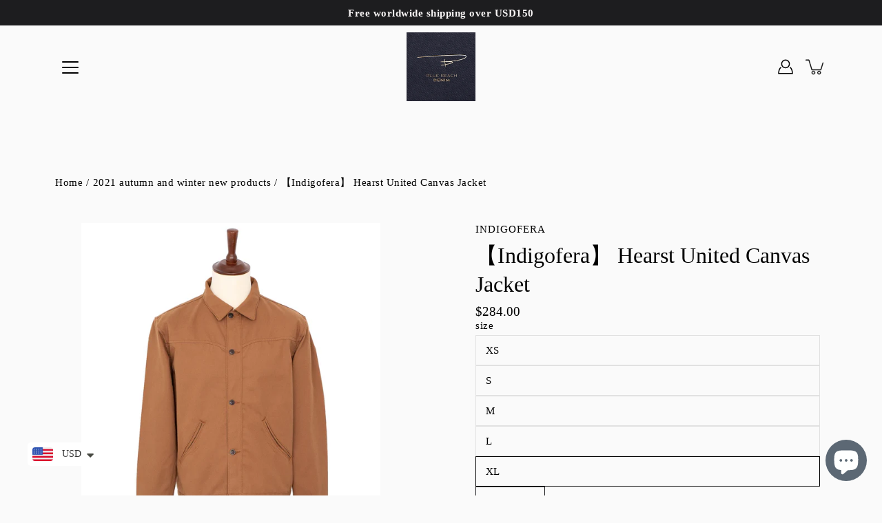

--- FILE ---
content_type: text/html; charset=utf-8
request_url: https://www.bluebeachdenim.shop/en-us/products/indigofera-%E5%B8%86%E5%B8%83%E5%B7%A5%E4%BD%9C%E5%A4%BE%E5%85%8B-hearst-united-canvas-jacket
body_size: 36902
content:
<!doctype html>
<html class="no-js no-touch" lang="en">
<head>
<!-- Google tag (gtag.js) -->
<script async src="https://www.googletagmanager.com/gtag/js?id=G-1K9B3ND98J"></script>
<script>
  window.dataLayer = window.dataLayer || [];
  function gtag(){dataLayer.push(arguments);}
  gtag('js', new Date());

  gtag('config', 'G-1K9B3ND98J');
</script>
    
  <!-- Global site tag (gtag.js) - Google Analytics -->
<script async src="https://www.googletagmanager.com/gtag/js?id=UA-222463495-1"></script>
<script>
  window.dataLayer = window.dataLayer || [];
  function gtag(){dataLayer.push(arguments);}
  gtag('js', new Date());

  gtag('config', 'UA-222463495-1');
</script>

  <!-- Global site tag (gtag.js) - Google Analytics -->
<script async src="https://www.googletagmanager.com/gtag/js?id=G-8HRVSDTR9M"></script>
<script>
  window.dataLayer = window.dataLayer || [];
  function gtag(){dataLayer.push(arguments);}
  gtag('js', new Date());

  gtag('config', 'G-8HRVSDTR9M');
</script>
  <!-- Global site tag (gtag.js) - Google Analytics -->
<script async src="https://www.googletagmanager.com/gtag/js?id=G-H0NH89BPC1"></script>
<script>
  window.dataLayer = window.dataLayer || [];
  function gtag(){dataLayer.push(arguments);}
  gtag('js', new Date());

  gtag('config', 'G-H0NH89BPC1');
</script>
<script>
window.KiwiSizing = window.KiwiSizing === undefined ? {} : window.KiwiSizing;
KiwiSizing.shop = "blue-beach-denim.myshopify.com";


KiwiSizing.data = {
  collections: "285514793145,287110398137,284187132089,284541386937",
  tags: "2021fw,2025SS20,238月八折,24 Dec Last Call,indigofera,jacket",
  product: "7111282131129",
  vendor: "Indigofera",
  type: "Jackets",
  title: "【Indigofera】 Hearst United Canvas Jacket",
  images: ["\/\/www.bluebeachdenim.shop\/cdn\/shop\/products\/124.png?v=1639498342","\/\/www.bluebeachdenim.shop\/cdn\/shop\/products\/94-1F1A1150.jpg?v=1669024601","\/\/www.bluebeachdenim.shop\/cdn\/shop\/products\/96-1F1A1164.jpg?v=1669024601","\/\/www.bluebeachdenim.shop\/cdn\/shop\/products\/98-1F1A1177.jpg?v=1669024601","\/\/www.bluebeachdenim.shop\/cdn\/shop\/products\/125.png?v=1669024601","\/\/www.bluebeachdenim.shop\/cdn\/shop\/products\/127.png?v=1669024601"],
  options: [{"name":"size","position":1,"values":["XS","S","M","L","XL"]}],
  variants: [{"id":41598032543929,"title":"XS","option1":"XS","option2":null,"option3":null,"sku":"IF2200MSJ473BWN XS","requires_shipping":true,"taxable":true,"featured_image":{"id":31370932977849,"product_id":7111282131129,"position":1,"created_at":"2021-12-15T00:12:18+08:00","updated_at":"2021-12-15T00:12:22+08:00","alt":null,"width":900,"height":1125,"src":"\/\/www.bluebeachdenim.shop\/cdn\/shop\/products\/124.png?v=1639498342","variant_ids":[41598032543929,41598032576697,41598032609465,41598032642233,41598032675001]},"available":false,"name":"【Indigofera】 Hearst United Canvas Jacket - XS","public_title":"XS","options":["XS"],"price":28400,"weight":0,"compare_at_price":null,"inventory_management":"shopify","barcode":"","featured_media":{"alt":null,"id":23683805577401,"position":1,"preview_image":{"aspect_ratio":0.8,"height":1125,"width":900,"src":"\/\/www.bluebeachdenim.shop\/cdn\/shop\/products\/124.png?v=1639498342"}},"requires_selling_plan":false,"selling_plan_allocations":[]},{"id":41598032576697,"title":"S","option1":"S","option2":null,"option3":null,"sku":"IF2200MSJ473BWN S","requires_shipping":true,"taxable":true,"featured_image":{"id":31370932977849,"product_id":7111282131129,"position":1,"created_at":"2021-12-15T00:12:18+08:00","updated_at":"2021-12-15T00:12:22+08:00","alt":null,"width":900,"height":1125,"src":"\/\/www.bluebeachdenim.shop\/cdn\/shop\/products\/124.png?v=1639498342","variant_ids":[41598032543929,41598032576697,41598032609465,41598032642233,41598032675001]},"available":false,"name":"【Indigofera】 Hearst United Canvas Jacket - S","public_title":"S","options":["S"],"price":28400,"weight":0,"compare_at_price":null,"inventory_management":"shopify","barcode":"","featured_media":{"alt":null,"id":23683805577401,"position":1,"preview_image":{"aspect_ratio":0.8,"height":1125,"width":900,"src":"\/\/www.bluebeachdenim.shop\/cdn\/shop\/products\/124.png?v=1639498342"}},"requires_selling_plan":false,"selling_plan_allocations":[]},{"id":41598032609465,"title":"M","option1":"M","option2":null,"option3":null,"sku":"IF2200MSJ473BWN M","requires_shipping":true,"taxable":true,"featured_image":{"id":31370932977849,"product_id":7111282131129,"position":1,"created_at":"2021-12-15T00:12:18+08:00","updated_at":"2021-12-15T00:12:22+08:00","alt":null,"width":900,"height":1125,"src":"\/\/www.bluebeachdenim.shop\/cdn\/shop\/products\/124.png?v=1639498342","variant_ids":[41598032543929,41598032576697,41598032609465,41598032642233,41598032675001]},"available":false,"name":"【Indigofera】 Hearst United Canvas Jacket - M","public_title":"M","options":["M"],"price":28400,"weight":0,"compare_at_price":null,"inventory_management":"shopify","barcode":"","featured_media":{"alt":null,"id":23683805577401,"position":1,"preview_image":{"aspect_ratio":0.8,"height":1125,"width":900,"src":"\/\/www.bluebeachdenim.shop\/cdn\/shop\/products\/124.png?v=1639498342"}},"requires_selling_plan":false,"selling_plan_allocations":[]},{"id":41598032642233,"title":"L","option1":"L","option2":null,"option3":null,"sku":"IF2200MSJ473BWN L","requires_shipping":true,"taxable":true,"featured_image":{"id":31370932977849,"product_id":7111282131129,"position":1,"created_at":"2021-12-15T00:12:18+08:00","updated_at":"2021-12-15T00:12:22+08:00","alt":null,"width":900,"height":1125,"src":"\/\/www.bluebeachdenim.shop\/cdn\/shop\/products\/124.png?v=1639498342","variant_ids":[41598032543929,41598032576697,41598032609465,41598032642233,41598032675001]},"available":false,"name":"【Indigofera】 Hearst United Canvas Jacket - L","public_title":"L","options":["L"],"price":28400,"weight":0,"compare_at_price":null,"inventory_management":"shopify","barcode":"","featured_media":{"alt":null,"id":23683805577401,"position":1,"preview_image":{"aspect_ratio":0.8,"height":1125,"width":900,"src":"\/\/www.bluebeachdenim.shop\/cdn\/shop\/products\/124.png?v=1639498342"}},"requires_selling_plan":false,"selling_plan_allocations":[]},{"id":41598032675001,"title":"XL","option1":"XL","option2":null,"option3":null,"sku":"IF2200MSJ473BWN XL","requires_shipping":true,"taxable":true,"featured_image":{"id":31370932977849,"product_id":7111282131129,"position":1,"created_at":"2021-12-15T00:12:18+08:00","updated_at":"2021-12-15T00:12:22+08:00","alt":null,"width":900,"height":1125,"src":"\/\/www.bluebeachdenim.shop\/cdn\/shop\/products\/124.png?v=1639498342","variant_ids":[41598032543929,41598032576697,41598032609465,41598032642233,41598032675001]},"available":true,"name":"【Indigofera】 Hearst United Canvas Jacket - XL","public_title":"XL","options":["XL"],"price":28400,"weight":0,"compare_at_price":null,"inventory_management":"shopify","barcode":"","featured_media":{"alt":null,"id":23683805577401,"position":1,"preview_image":{"aspect_ratio":0.8,"height":1125,"width":900,"src":"\/\/www.bluebeachdenim.shop\/cdn\/shop\/products\/124.png?v=1639498342"}},"requires_selling_plan":false,"selling_plan_allocations":[]}],
};

</script>
    <meta charset="utf-8">
  <meta http-equiv='X-UA-Compatible' content='IE=edge'>
  <meta name="viewport" content="width=device-width, height=device-height, initial-scale=1.0, minimum-scale=1.0">
  <link rel="canonical" href="https://www.bluebeachdenim.shop/en-us/products/indigofera-%e5%b8%86%e5%b8%83%e5%b7%a5%e4%bd%9c%e5%a4%be%e5%85%8b-hearst-united-canvas-jacket">
  
  <link rel="preload" as="style" href="//www.bluebeachdenim.shop/cdn/shop/t/2/assets/theme.css?v=45977515022616101671749459155">
  <link rel="preload" as="script" href="//www.bluebeachdenim.shop/cdn/shop/t/2/assets/lazysizes.min.js?v=111431644619468174291637913904">
  <link rel="preload" as="script" href="//www.bluebeachdenim.shop/cdn/shop/t/2/assets/theme.js?v=66929672967740914851729857143">
  <link rel="preload" as="image" href="//www.bluebeachdenim.shop/cdn/shop/t/2/assets/loading.svg?v=25500050876666789991637913904">

  <link rel="preconnect" href="https://cdn.shopify.com" crossorigin>
  <link rel="preconnect" href="https://fonts.shopify.com" crossorigin>
  <link rel="preconnect" href="https://monorail-edge.shopifysvc.com" crossorigin>
  <link rel="stylesheet" href="//www.bluebeachdenim.shop/cdn/shop/t/2/assets/akohub.css?v=5781167090533295531703502641" media="print" onload="this.media='all'">
  

  <!-- Avada Size Chart Script -->
 
 <script src="//www.bluebeachdenim.shop/cdn/shop/t/2/assets/size-chart-data.js?v=148924930280500760511640263557" defer="defer"></script>

<script>const AVADA_SC_LAST_UPDATE = 1640263554991</script>





<script>const AVADA_SC = {};
          AVADA_SC.product = {"id":7111282131129,"title":"【Indigofera】 Hearst United Canvas Jacket","handle":"indigofera-帆布工作夾克-hearst-united-canvas-jacket","description":"\u003cp\u003e The Hearst Jacket blends classic workwear elements with traditional western design details. This version is cut from heavy duck canvas and features Corozo nut buttons, a natural material also known as vegetable ivory. \u003c\/p\u003e\n\n\u003cul\u003e\n\n\u003cli\u003e\u003cspan data-mce-fragment=\"1\"\u003eIndigofera Hearst Jacket, United Duck Canvas, Brown.\u003c\/span\u003e\u003c\/li\u003e\n\n\u003cli\u003e100% Cotton Fabric.\u003c\/li\u003e\n\n\u003cli\u003eTwo Front Pockets.\u003c\/li\u003e\n\n\u003cli\u003eBakelite Buttons.\u003c\/li\u003e\n\n\u003cli\u003eMade in Portugal.\u003c\/li\u003e\n\n\n\u003c\/ul\u003e","published_at":"2021-12-01T15:39:17+08:00","created_at":"2021-12-01T15:39:14+08:00","vendor":"Indigofera","type":"Jackets","tags":["2021fw","2025SS20","238月八折","24 Dec Last Call","indigofera","jacket"],"price":28400,"price_min":28400,"price_max":28400,"available":true,"price_varies":false,"compare_at_price":null,"compare_at_price_min":0,"compare_at_price_max":0,"compare_at_price_varies":false,"variants":[{"id":41598032543929,"title":"XS","option1":"XS","option2":null,"option3":null,"sku":"IF2200MSJ473BWN XS","requires_shipping":true,"taxable":true,"featured_image":{"id":31370932977849,"product_id":7111282131129,"position":1,"created_at":"2021-12-15T00:12:18+08:00","updated_at":"2021-12-15T00:12:22+08:00","alt":null,"width":900,"height":1125,"src":"\/\/www.bluebeachdenim.shop\/cdn\/shop\/products\/124.png?v=1639498342","variant_ids":[41598032543929,41598032576697,41598032609465,41598032642233,41598032675001]},"available":false,"name":"【Indigofera】 Hearst United Canvas Jacket - XS","public_title":"XS","options":["XS"],"price":28400,"weight":0,"compare_at_price":null,"inventory_management":"shopify","barcode":"","featured_media":{"alt":null,"id":23683805577401,"position":1,"preview_image":{"aspect_ratio":0.8,"height":1125,"width":900,"src":"\/\/www.bluebeachdenim.shop\/cdn\/shop\/products\/124.png?v=1639498342"}},"requires_selling_plan":false,"selling_plan_allocations":[]},{"id":41598032576697,"title":"S","option1":"S","option2":null,"option3":null,"sku":"IF2200MSJ473BWN S","requires_shipping":true,"taxable":true,"featured_image":{"id":31370932977849,"product_id":7111282131129,"position":1,"created_at":"2021-12-15T00:12:18+08:00","updated_at":"2021-12-15T00:12:22+08:00","alt":null,"width":900,"height":1125,"src":"\/\/www.bluebeachdenim.shop\/cdn\/shop\/products\/124.png?v=1639498342","variant_ids":[41598032543929,41598032576697,41598032609465,41598032642233,41598032675001]},"available":false,"name":"【Indigofera】 Hearst United Canvas Jacket - S","public_title":"S","options":["S"],"price":28400,"weight":0,"compare_at_price":null,"inventory_management":"shopify","barcode":"","featured_media":{"alt":null,"id":23683805577401,"position":1,"preview_image":{"aspect_ratio":0.8,"height":1125,"width":900,"src":"\/\/www.bluebeachdenim.shop\/cdn\/shop\/products\/124.png?v=1639498342"}},"requires_selling_plan":false,"selling_plan_allocations":[]},{"id":41598032609465,"title":"M","option1":"M","option2":null,"option3":null,"sku":"IF2200MSJ473BWN M","requires_shipping":true,"taxable":true,"featured_image":{"id":31370932977849,"product_id":7111282131129,"position":1,"created_at":"2021-12-15T00:12:18+08:00","updated_at":"2021-12-15T00:12:22+08:00","alt":null,"width":900,"height":1125,"src":"\/\/www.bluebeachdenim.shop\/cdn\/shop\/products\/124.png?v=1639498342","variant_ids":[41598032543929,41598032576697,41598032609465,41598032642233,41598032675001]},"available":false,"name":"【Indigofera】 Hearst United Canvas Jacket - M","public_title":"M","options":["M"],"price":28400,"weight":0,"compare_at_price":null,"inventory_management":"shopify","barcode":"","featured_media":{"alt":null,"id":23683805577401,"position":1,"preview_image":{"aspect_ratio":0.8,"height":1125,"width":900,"src":"\/\/www.bluebeachdenim.shop\/cdn\/shop\/products\/124.png?v=1639498342"}},"requires_selling_plan":false,"selling_plan_allocations":[]},{"id":41598032642233,"title":"L","option1":"L","option2":null,"option3":null,"sku":"IF2200MSJ473BWN L","requires_shipping":true,"taxable":true,"featured_image":{"id":31370932977849,"product_id":7111282131129,"position":1,"created_at":"2021-12-15T00:12:18+08:00","updated_at":"2021-12-15T00:12:22+08:00","alt":null,"width":900,"height":1125,"src":"\/\/www.bluebeachdenim.shop\/cdn\/shop\/products\/124.png?v=1639498342","variant_ids":[41598032543929,41598032576697,41598032609465,41598032642233,41598032675001]},"available":false,"name":"【Indigofera】 Hearst United Canvas Jacket - L","public_title":"L","options":["L"],"price":28400,"weight":0,"compare_at_price":null,"inventory_management":"shopify","barcode":"","featured_media":{"alt":null,"id":23683805577401,"position":1,"preview_image":{"aspect_ratio":0.8,"height":1125,"width":900,"src":"\/\/www.bluebeachdenim.shop\/cdn\/shop\/products\/124.png?v=1639498342"}},"requires_selling_plan":false,"selling_plan_allocations":[]},{"id":41598032675001,"title":"XL","option1":"XL","option2":null,"option3":null,"sku":"IF2200MSJ473BWN XL","requires_shipping":true,"taxable":true,"featured_image":{"id":31370932977849,"product_id":7111282131129,"position":1,"created_at":"2021-12-15T00:12:18+08:00","updated_at":"2021-12-15T00:12:22+08:00","alt":null,"width":900,"height":1125,"src":"\/\/www.bluebeachdenim.shop\/cdn\/shop\/products\/124.png?v=1639498342","variant_ids":[41598032543929,41598032576697,41598032609465,41598032642233,41598032675001]},"available":true,"name":"【Indigofera】 Hearst United Canvas Jacket - XL","public_title":"XL","options":["XL"],"price":28400,"weight":0,"compare_at_price":null,"inventory_management":"shopify","barcode":"","featured_media":{"alt":null,"id":23683805577401,"position":1,"preview_image":{"aspect_ratio":0.8,"height":1125,"width":900,"src":"\/\/www.bluebeachdenim.shop\/cdn\/shop\/products\/124.png?v=1639498342"}},"requires_selling_plan":false,"selling_plan_allocations":[]}],"images":["\/\/www.bluebeachdenim.shop\/cdn\/shop\/products\/124.png?v=1639498342","\/\/www.bluebeachdenim.shop\/cdn\/shop\/products\/94-1F1A1150.jpg?v=1669024601","\/\/www.bluebeachdenim.shop\/cdn\/shop\/products\/96-1F1A1164.jpg?v=1669024601","\/\/www.bluebeachdenim.shop\/cdn\/shop\/products\/98-1F1A1177.jpg?v=1669024601","\/\/www.bluebeachdenim.shop\/cdn\/shop\/products\/125.png?v=1669024601","\/\/www.bluebeachdenim.shop\/cdn\/shop\/products\/127.png?v=1669024601"],"featured_image":"\/\/www.bluebeachdenim.shop\/cdn\/shop\/products\/124.png?v=1639498342","options":["size"],"media":[{"alt":null,"id":23683805577401,"position":1,"preview_image":{"aspect_ratio":0.8,"height":1125,"width":900,"src":"\/\/www.bluebeachdenim.shop\/cdn\/shop\/products\/124.png?v=1639498342"},"aspect_ratio":0.8,"height":1125,"media_type":"image","src":"\/\/www.bluebeachdenim.shop\/cdn\/shop\/products\/124.png?v=1639498342","width":900},{"alt":null,"id":32249458753829,"position":2,"preview_image":{"aspect_ratio":1.5,"height":2879,"width":4318,"src":"\/\/www.bluebeachdenim.shop\/cdn\/shop\/products\/94-1F1A1150.jpg?v=1669024601"},"aspect_ratio":1.5,"height":2879,"media_type":"image","src":"\/\/www.bluebeachdenim.shop\/cdn\/shop\/products\/94-1F1A1150.jpg?v=1669024601","width":4318},{"alt":null,"id":32249458786597,"position":3,"preview_image":{"aspect_ratio":1.5,"height":2976,"width":4464,"src":"\/\/www.bluebeachdenim.shop\/cdn\/shop\/products\/96-1F1A1164.jpg?v=1669024601"},"aspect_ratio":1.5,"height":2976,"media_type":"image","src":"\/\/www.bluebeachdenim.shop\/cdn\/shop\/products\/96-1F1A1164.jpg?v=1669024601","width":4464},{"alt":null,"id":32249458852133,"position":4,"preview_image":{"aspect_ratio":1.5,"height":2976,"width":4464,"src":"\/\/www.bluebeachdenim.shop\/cdn\/shop\/products\/98-1F1A1177.jpg?v=1669024601"},"aspect_ratio":1.5,"height":2976,"media_type":"image","src":"\/\/www.bluebeachdenim.shop\/cdn\/shop\/products\/98-1F1A1177.jpg?v=1669024601","width":4464},{"alt":null,"id":23683805544633,"position":5,"preview_image":{"aspect_ratio":0.8,"height":1125,"width":900,"src":"\/\/www.bluebeachdenim.shop\/cdn\/shop\/products\/125.png?v=1669024601"},"aspect_ratio":0.8,"height":1125,"media_type":"image","src":"\/\/www.bluebeachdenim.shop\/cdn\/shop\/products\/125.png?v=1669024601","width":900},{"alt":null,"id":23683805511865,"position":6,"preview_image":{"aspect_ratio":0.8,"height":1125,"width":900,"src":"\/\/www.bluebeachdenim.shop\/cdn\/shop\/products\/127.png?v=1669024601"},"aspect_ratio":0.8,"height":1125,"media_type":"image","src":"\/\/www.bluebeachdenim.shop\/cdn\/shop\/products\/127.png?v=1669024601","width":900}],"requires_selling_plan":false,"selling_plan_groups":[],"content":"\u003cp\u003e The Hearst Jacket blends classic workwear elements with traditional western design details. This version is cut from heavy duck canvas and features Corozo nut buttons, a natural material also known as vegetable ivory. \u003c\/p\u003e\n\n\u003cul\u003e\n\n\u003cli\u003e\u003cspan data-mce-fragment=\"1\"\u003eIndigofera Hearst Jacket, United Duck Canvas, Brown.\u003c\/span\u003e\u003c\/li\u003e\n\n\u003cli\u003e100% Cotton Fabric.\u003c\/li\u003e\n\n\u003cli\u003eTwo Front Pockets.\u003c\/li\u003e\n\n\u003cli\u003eBakelite Buttons.\u003c\/li\u003e\n\n\u003cli\u003eMade in Portugal.\u003c\/li\u003e\n\n\n\u003c\/ul\u003e"};
          AVADA_SC.template = "product";
          AVADA_SC.collections = [];
          AVADA_SC.collections.push("")
          
          AVADA_SC.collections.push("285514793145");
          
          AVADA_SC.collections.push("287110398137");
          
          AVADA_SC.collections.push("284187132089");
          
          AVADA_SC.collections.push("284541386937");
          
  </script>
  <!-- /Avada Size Chart Script -->

<title>【Indigofera】 Hearst United Canvas Jacket &ndash; Blue Beach Denim</title><link rel="shortcut icon" href="//www.bluebeachdenim.shop/cdn/shop/files/01_8fedcc7c-8dcb-4bd2-a4d1-574fb5117073_32x32.png?v=1643441574" type="image/png"><meta name="description" content="The Hearst Jacket blends classic workwear elements with traditional western design details. This version is cut from heavy duck canvas and features Corozo nut buttons, a natural material also known as vegetable ivory. Indigofera Hearst Jacket, United Duck Canvas, Brown. 100% Cotton Fabric. Two Front Pockets. Bakelite B"><!-- /snippets/social-meta-tags.liquid -->




<meta property="og:site_name" content="Blue Beach Denim">
<meta property="og:url" content="https://www.bluebeachdenim.shop/en-us/products/indigofera-%e5%b8%86%e5%b8%83%e5%b7%a5%e4%bd%9c%e5%a4%be%e5%85%8b-hearst-united-canvas-jacket">
<meta property="og:title" content="【Indigofera】 Hearst United Canvas Jacket">
<meta property="og:type" content="product">
<meta property="og:description" content="The Hearst Jacket blends classic workwear elements with traditional western design details. This version is cut from heavy duck canvas and features Corozo nut buttons, a natural material also known as vegetable ivory. Indigofera Hearst Jacket, United Duck Canvas, Brown. 100% Cotton Fabric. Two Front Pockets. Bakelite B">

  <meta property="og:price:amount" content="284.00">
  <meta property="og:price:currency" content="USD">

<meta property="og:image" content="http://www.bluebeachdenim.shop/cdn/shop/products/124_1200x1200.png?v=1639498342"><meta property="og:image" content="http://www.bluebeachdenim.shop/cdn/shop/products/94-1F1A1150_1200x1200.jpg?v=1669024601"><meta property="og:image" content="http://www.bluebeachdenim.shop/cdn/shop/products/96-1F1A1164_1200x1200.jpg?v=1669024601">
<meta property="og:image:secure_url" content="https://www.bluebeachdenim.shop/cdn/shop/products/124_1200x1200.png?v=1639498342"><meta property="og:image:secure_url" content="https://www.bluebeachdenim.shop/cdn/shop/products/94-1F1A1150_1200x1200.jpg?v=1669024601"><meta property="og:image:secure_url" content="https://www.bluebeachdenim.shop/cdn/shop/products/96-1F1A1164_1200x1200.jpg?v=1669024601">


<meta name="twitter:card" content="summary_large_image">
<meta name="twitter:title" content="【Indigofera】 Hearst United Canvas Jacket">
<meta name="twitter:description" content="The Hearst Jacket blends classic workwear elements with traditional western design details. This version is cut from heavy duck canvas and features Corozo nut buttons, a natural material also known as vegetable ivory. Indigofera Hearst Jacket, United Duck Canvas, Brown. 100% Cotton Fabric. Two Front Pockets. Bakelite B">
<style data-shopify>









:root {
  ---color-background: #fafafa;
  ---color-background-alpha-25: rgba(250, 250, 250, 0.25);
  ---color-background-alpha-35: rgba(250, 250, 250, 0.35);
  ---color-background-alpha-60: rgba(250, 250, 250, 0.6);
  ---color-background-overlay: rgba(250, 250, 250, 0.9);
  ---color-background-table-header: #7a7a7a;
  ---color-heading: #000000;
  ---color-text: #000000;
  ---color-text-alpha-5: rgba(0, 0, 0, 0.05);
  ---color-text-alpha-8: rgba(0, 0, 0, 0.08);
  ---color-text-alpha-10: rgba(0, 0, 0, 0.1);
  ---color-text-alpha-25: rgba(0, 0, 0, 0.25);
  ---color-text-alpha-30: rgba(0, 0, 0, 0.3);
  ---color-text-alpha-55: rgba(0, 0, 0, 0.55);
  ---color-text-alpha-60: rgba(0, 0, 0, 0.6);
  ---color-label: rgba(0, 0, 0, 0.8);
  ---color-input-placeholder: rgba(0, 0, 0, 0.5);
  ---color-cart-text: rgba(0, 0, 0, 0.6);
  ---color-border: #1d1d1f;
  ---color-border-alpha-8: rgba(29, 29, 31, 0.08);
  ---color-border-dark: #000000;
  ---color-error-text: #d02e2e;
  ---color-error-bg: rgba(208, 46, 46, 0.05);
  ---color-error-border: rgba(208, 46, 46, 0.25);
  ---color-badge-text: #fff;
  ---color-badge-bg: #2e3234;
  ---color-button-primary-bg: #000000;
  ---color-button-primary-text: #fff;
  ---color-button-primary-border: #000000;
  ---color-button-secondary-bg: #000000;
  ---color-button-secondary-text: #fff;
  ---color-button-secondary-border: #000000;
  ---color-button-alt-bg: transparent;
  ---color-button-alt-text: #000000;
  ---color-button-alt-border: #000000;
  ---color-search-overlay: rgba(51, 51, 51, 0.5);

  ---body-letter-spacing: 0.5px;
  ---heading-letter-spacing: 0px;

  ---body-font-family: "New York", Iowan Old Style, Apple Garamond, Baskerville, Times New Roman, Droid Serif, Times, Source Serif Pro, serif, Apple Color Emoji, Segoe UI Emoji, Segoe UI Symbol;
  ---heading-font-family: "New York", Iowan Old Style, Apple Garamond, Baskerville, Times New Roman, Droid Serif, Times, Source Serif Pro, serif, Apple Color Emoji, Segoe UI Emoji, Segoe UI Symbol;

  ---body-font-weight: 400;
  ---heading-font-weight: 400;

  ---body-font-style: normal;
  ---heading-font-style: normal;

  ---body-font-weight-medium: 400;
  ---body-font-weight-bold: 700;

  ---heading-font-weight-bold: 700;

  ---font-adjust-body: 1.1;
  ---font-adjust-heading: 1.0;--rating-font-size: calc(var(---font-adjust-body) * 1.1);
  --rating-letter-spacing: 0.15;

  ---image-size: cover;
  ---image-aspect-ratio: 1.1;
  ---image-aspect-ratio-padding: 110.0%;

  --icon-loading: url( "//www.bluebeachdenim.shop/cdn/shop/t/2/assets/loading.svg?v=25500050876666789991637913904" );
  --icon-zoom-in: url( "//www.bluebeachdenim.shop/cdn/shop/t/2/assets/icon-zoom-in.svg?v=66463440030260818311637913903" );
  --icon-zoom-out: url( "//www.bluebeachdenim.shop/cdn/shop/t/2/assets/icon-zoom-out.svg?v=19447117299412374421637913903" );

  --header-height: 120px;
  --header-initial-height: 120px;
  --scrollbar-width: 0px;
  --collection-featured-block-height: none;

  
  --color-placeholder-bg: #ABA9A9;
  --color-placeholder-fill: rgba(246, 247, 255, 0.3);

  --swatch-size: 22px;

  
  --overlay-color: #000;
  --overlay-opacity: 0;

  
  --gutter: 10px;
}</style><link href="//www.bluebeachdenim.shop/cdn/shop/t/2/assets/theme.css?v=45977515022616101671749459155" rel="stylesheet" type="text/css" media="all" /><script type="text/javascript">
    if (window.MSInputMethodContext && document.documentMode) {
      var scripts = document.getElementsByTagName('script')[0];
      var polyfill = document.createElement("script");
      polyfill.defer = true;
      polyfill.src = "//www.bluebeachdenim.shop/cdn/shop/t/2/assets/ie11.js?v=144489047535103983231637913903";

      scripts.parentNode.insertBefore(polyfill, scripts);
    } else {
      document.documentElement.className = document.documentElement.className.replace('no-js', 'js');
    }

    
    

    let root = '/en-us';
    if (root[root.length - 1] !== '/') {
      root = `${root}/`;
    }

    window.theme = {
      info: {
        name: 'Modular'
      },
      version: '3.1.0',
      routes: {
        root_url: root,
        search_url: "\/en-us\/search",
        cart_url: "\/en-us\/cart",
        product_recommendations_url: "\/en-us\/recommendations\/products"
      },
      assets: {
        photoswipe: '//www.bluebeachdenim.shop/cdn/shop/t/2/assets/photoswipe.js?v=130085143056322247361637913905',
        smoothscroll: '//www.bluebeachdenim.shop/cdn/shop/t/2/assets/smoothscroll.js?v=37906625415260927261637913905',
        no_image: "//www.bluebeachdenim.shop/cdn/shopifycloud/storefront/assets/no-image-2048-a2addb12_1024x.gif",
        blank: "\/\/www.bluebeachdenim.shop\/cdn\/shop\/t\/2\/assets\/blank_1x1.gif?v=50849316544257392421637913901",
        swatches: '//www.bluebeachdenim.shop/cdn/shop/t/2/assets/swatches.json?v=153762849283573572451637913906',
        base: "//www.bluebeachdenim.shop/cdn/shop/t/2/assets/",
        image: '//www.bluebeachdenim.shop/cdn/shop/t/2/assets/image.png?9762',
      },
      translations: {
        add_to_cart: "Add to Cart",
        form_submit: "Add to Cart",
        form_submit_error: "Woops!",
        on_sale: "On Sale",
        pre_order: "Pre-order",
        sold_out: "Sold out",
        unavailable: "Unavailable",
        from: "From",
        no_results: "No results found",
        color: ["Color"," Colour"],
      },
      icons: {
        arrow: '<svg aria-hidden="true" focusable="false" role="presentation" class="icon icon-arrow" viewBox="0 0 1024 1024"><path d="M926.553 256.428c25.96-23.409 62.316-19.611 83.605 7.033 20.439 25.582 18.251 61.132-6.623 83.562l-467.01 421.128c-22.547 20.331-56.39 19.789-78.311-1.237L19.143 345.786c-24.181-23.193-25.331-58.79-4.144-83.721 22.077-25.978 58.543-28.612 83.785-4.402l400.458 384.094 427.311-385.33z"/></svg>',
        arrowSlider: '<svg aria-hidden="true" focusable="false" role="presentation" class="icon icon-submit" viewBox="0 0 1024 1024"><path d="M1023.998 511.724v-6.44a4.818 4.818 0 00-1.605-3.215l-.005-.005c0-1.61-1.61-1.61-1.61-3.22s-1.61-1.61-1.61-3.22c-.89 0-1.61-.72-1.61-1.61L652.074 115.649c-6.058-5.789-14.286-9.354-23.346-9.354s-17.288 3.564-23.358 9.366l.013-.013c-6.101 5.61-9.909 13.631-9.909 22.541s3.81 16.931 9.888 22.52l.022.02 307.522 318.793H32.201C14.416 479.522 0 493.939 0 511.723s14.417 32.201 32.201 32.201h887.145L605.384 862.717a32.062 32.062 0 00-8.429 21.72c0 9.19 3.851 17.481 10.025 23.347l.014.013c5.61 6.101 13.631 9.909 22.541 9.909s16.931-3.81 22.52-9.888l.02-.022 363.874-370.315c0-1.61 0-1.61 1.61-3.22.89 0 1.61-.72 1.61-1.61 0-1.61 1.61-1.61 1.61-3.22h1.61v-3.22a4.81 4.81 0 001.608-3.203l.002-.017v-11.27z"/></svg>',
        arrowNavSlider: 'M0.0776563715,49.6974826 L0.0776563715,50.3266624 C0.0882978908,50.4524827 0.146435015,50.5626537 0.234305795,50.6407437 C0.234697028,50.7982538 0.39181593,50.7982538 0.39181593,50.9556075 C0.39181593,51.1129611 0.548934833,51.1127264 0.548934833,51.27008 C0.636101395,51.27008 0.706053735,51.3405018 0.706053735,51.4271989 L36.3981789,88.377449 C36.9898787,88.9427015 37.7935482,89.2908983 38.6778897,89.2908983 C39.5622313,89.2908983 40.3661354,88.9429363 40.9590089,88.3761189 C41.5534473,87.8297238 41.9253528,87.0464767 41.9253528,86.1759065 C41.9253528,85.3053363 41.5534473,84.5227934 40.9597131,83.9766331 L10.297036,52.0652206 L96.9330092,52.8421298 C98.6696895,52.8421298 100.077578,51.4342411 100.077578,49.6975608 C100.077578,47.9608805 98.6696895,46.5529919 96.9330092,46.5529919 L10.297036,46.5529919 L40.9578352,15.4206794 C41.4680804,14.8636428 41.7811445,14.1180323 41.7811445,13.299496 C41.7811445,12.4018526 41.4053267,11.5926276 40.8022812,11.0197852 C40.2533823,10.422843 39.4701352,10.0509375 38.599565,10.0509375 C37.7289948,10.0509375 36.9464519,10.422843 36.4002916,11.0165771 L36.3981007,11.018768 L0.863172638,47.1829542 C0.863172638,47.3400731 0.863172638,47.3400731 0.706053735,47.4974267 C0.618887173,47.4974267 0.548934833,47.5678485 0.548934833,47.6545456 C0.548934833,47.8116645 0.39181593,47.8116645 0.39181593,47.9690181 L0.234697028,47.9690181 L0.234697028,48.2834907 C0.146356768,48.3619719 0.0882196443,48.4723777 0.077578125,48.5964766 L0.077578125,49.6984215 L0.0776563715,49.6974826 Z',
        arrowLong: '<svg aria-hidden="true" focusable="false" role="presentation" class="icon icon-arrow-long" viewBox="0 0 1024 1024"><path d="M525.379 1020.065l114.69-110.279c7.645-7.353 7.645-18.379 0-25.732s-19.113-7.353-26.762 0l-82.194 77.195V18.379C531.113 7.35 523.468 0 512 0s-19.113 7.353-19.113 18.379v942.87l-82.194-79.033c-7.645-7.353-19.113-7.353-26.762 0-3.823 3.676-5.734 9.191-5.734 12.868s1.911 9.191 5.734 12.868l114.69 110.279c7.645 7.353 19.113 7.353 26.762 1.838z"/></svg>',
        check: '<svg aria-hidden="true" focusable="false" role="presentation" class="icon icon-check" viewBox="0 0 1317 1024"><path d="M1277.067 47.359c-42.785-42.731-112.096-42.731-154.88 0L424.495 745.781l-232.32-233.782c-43.178-40.234-110.463-39.047-152.195 2.685s-42.919 109.017-2.685 152.195L347.056 976.64c42.785 42.731 112.096 42.731 154.88 0l775.132-774.401c42.731-42.785 42.731-112.096 0-154.88z"/></svg>',
        close: '<svg aria-hidden="true" focusable="false" role="presentation" class="icon icon-close" viewBox="0 0 1024 1024"><path d="M446.174 512L13.632 79.458c-18.177-18.177-18.177-47.649 0-65.826s47.649-18.177 65.826 0L512 446.174 944.542 13.632c18.177-18.177 47.649-18.177 65.826 0s18.177 47.649 0 65.826L577.826 512l432.542 432.542c18.177 18.177 18.177 47.649 0 65.826s-47.649 18.177-65.826 0L512 577.826 79.458 1010.368c-18.177 18.177-47.649 18.177-65.826 0s-18.177-47.649 0-65.826L446.174 512z"/></svg>',
        plus: '<svg aria-hidden="true" focusable="false" role="presentation" class="icon icon-plus" viewBox="0 0 1024 1024"><path d="M465.066 465.067l.001-411.166c-.005-.407-.005-.407-.006-.805 0-29.324 23.796-53.095 53.149-53.095s53.149 23.771 53.149 53.095c-.001.365-.001.365-.004.524l-.009 411.446 398.754.001c.407-.005.407-.005.805-.006 29.324 0 53.095 23.796 53.095 53.149s-23.771 53.149-53.095 53.149c-.365-.001-.365-.001-.524-.004l-399.037-.009-.009 396.75a53.99 53.99 0 01.071 2.762c0 29.35-23.817 53.142-53.197 53.142-28.299 0-51.612-22.132-53.124-50.361l-.044-.832.583-.382-.586.017c-.02-.795-.02-.795-.024-1.59.011-1.42.011-1.42.05-1.933l.001-397.576-409.162-.009c-1.378.059-1.378.059-2.762.071-29.35 0-53.142-23.817-53.142-53.197 0-28.299 22.132-51.612 50.361-53.124l.832-.044.382.583-.017-.586c.795-.02.795-.02 1.59-.024 1.42.011 1.42.011 1.933.05l409.986.001z"/></svg>',
        minus: '<svg aria-hidden="true" focusable="false" role="presentation" class="icon icon-minus" viewBox="0 0 1024 1024"><path d="M51.573 459.468l-.017-.585c.795-.02.795-.02 1.59-.024 1.42.011 1.42.011 1.933.05l915.021.002c.407-.005.407-.005.805-.006 29.324 0 53.095 23.771 53.095 53.095s-23.771 53.095-53.095 53.095c-.365-.001-.365-.001-.524-.004l-914.477-.021c-1.378.059-1.378.059-2.762.071C23.792 565.141 0 541.348 0 511.999c0-28.271 22.132-51.558 50.361-53.069l.832-.044.382.582z"/></svg>',
      },
      settings: {
        enableAcceptTerms: true,
        enableAjaxCart: false,
        enablePaymentButton: true,
        enableVideoLooping: true,
        showQuickView: false,
        showQuantity: false,
        imageBackgroundSize: "cover",
        productBadgeStyle: "circle",
        searchType: "product",
        hoverImage: true,
      }
    };
    window.moneyFormat = "${{amount}}";
    window.slate = window.slate || {};
    window.lazySizesConfig = window.lazySizesConfig || {};
    window.lazySizesConfig.preloadAfterLoad = true;
  </script>

  <!-- Theme Javascript ============================================================== -->
  <script src="//www.bluebeachdenim.shop/cdn/shop/t/2/assets/lazysizes.min.js?v=111431644619468174291637913904" async></script>
  <script src="//www.bluebeachdenim.shop/cdn/shop/t/2/assets/vendor.js?v=176007356624558716481637913909" defer></script>
  <script src="//www.bluebeachdenim.shop/cdn/shop/t/2/assets/theme.js?v=66929672967740914851729857143" defer></script><!-- Shopify app scripts =========================================================== -->
  <script>window.performance && window.performance.mark && window.performance.mark('shopify.content_for_header.start');</script><meta name="google-site-verification" content="kfJZYPk5ydLepElhilsuEihYUEdWtaOPVhZ-ViLOw7k">
<meta name="facebook-domain-verification" content="71pv9u3nc352xelg6gqhniamdzgosx">
<meta name="facebook-domain-verification" content="yaih31yvshk0snzi7qykoi7xathjwq">
<meta id="shopify-digital-wallet" name="shopify-digital-wallet" content="/60608020665/digital_wallets/dialog">
<meta name="shopify-checkout-api-token" content="111657b0d6b34df9eda3f71b7fce1447">
<link rel="alternate" hreflang="x-default" href="https://www.bluebeachdenim.shop/en-us/products/indigofera-%E5%B8%86%E5%B8%83%E5%B7%A5%E4%BD%9C%E5%A4%BE%E5%85%8B-hearst-united-canvas-jacket">
<link rel="alternate" hreflang="en" href="https://www.bluebeachdenim.shop/en-us/products/indigofera-%E5%B8%86%E5%B8%83%E5%B7%A5%E4%BD%9C%E5%A4%BE%E5%85%8B-hearst-united-canvas-jacket">
<link rel="alternate" hreflang="zh-Hant-CN" href="https://www.bluebeachdenim.shop/products/indigofera-%E5%B8%86%E5%B8%83%E5%B7%A5%E4%BD%9C%E5%A4%BE%E5%85%8B-hearst-united-canvas-jacket">
<link rel="alternate" hreflang="zh-Hant-HK" href="https://www.bluebeachdenim.shop/products/indigofera-%E5%B8%86%E5%B8%83%E5%B7%A5%E4%BD%9C%E5%A4%BE%E5%85%8B-hearst-united-canvas-jacket">
<link rel="alternate" hreflang="zh-Hant-MO" href="https://www.bluebeachdenim.shop/products/indigofera-%E5%B8%86%E5%B8%83%E5%B7%A5%E4%BD%9C%E5%A4%BE%E5%85%8B-hearst-united-canvas-jacket">
<link rel="alternate" hreflang="zh-Hant-TW" href="https://www.bluebeachdenim.shop/products/indigofera-%E5%B8%86%E5%B8%83%E5%B7%A5%E4%BD%9C%E5%A4%BE%E5%85%8B-hearst-united-canvas-jacket">
<link rel="alternate" type="application/json+oembed" href="https://www.bluebeachdenim.shop/en-us/products/indigofera-%e5%b8%86%e5%b8%83%e5%b7%a5%e4%bd%9c%e5%a4%be%e5%85%8b-hearst-united-canvas-jacket.oembed">
<script async="async" src="/checkouts/internal/preloads.js?locale=en-US"></script>
<link rel="preconnect" href="https://shop.app" crossorigin="anonymous">
<script async="async" src="https://shop.app/checkouts/internal/preloads.js?locale=en-US&shop_id=60608020665" crossorigin="anonymous"></script>
<script id="apple-pay-shop-capabilities" type="application/json">{"shopId":60608020665,"countryCode":"HK","currencyCode":"USD","merchantCapabilities":["supports3DS"],"merchantId":"gid:\/\/shopify\/Shop\/60608020665","merchantName":"Blue Beach Denim","requiredBillingContactFields":["postalAddress","email","phone"],"requiredShippingContactFields":["postalAddress","email","phone"],"shippingType":"shipping","supportedNetworks":["visa","masterCard","amex"],"total":{"type":"pending","label":"Blue Beach Denim","amount":"1.00"},"shopifyPaymentsEnabled":true,"supportsSubscriptions":true}</script>
<script id="shopify-features" type="application/json">{"accessToken":"111657b0d6b34df9eda3f71b7fce1447","betas":["rich-media-storefront-analytics"],"domain":"www.bluebeachdenim.shop","predictiveSearch":false,"shopId":60608020665,"locale":"en"}</script>
<script>var Shopify = Shopify || {};
Shopify.shop = "blue-beach-denim.myshopify.com";
Shopify.locale = "en";
Shopify.currency = {"active":"USD","rate":"0.032312478"};
Shopify.country = "US";
Shopify.theme = {"name":"Modular","id":128158105785,"schema_name":"Modular","schema_version":"3.1.0","theme_store_id":849,"role":"main"};
Shopify.theme.handle = "null";
Shopify.theme.style = {"id":null,"handle":null};
Shopify.cdnHost = "www.bluebeachdenim.shop/cdn";
Shopify.routes = Shopify.routes || {};
Shopify.routes.root = "/en-us/";</script>
<script type="module">!function(o){(o.Shopify=o.Shopify||{}).modules=!0}(window);</script>
<script>!function(o){function n(){var o=[];function n(){o.push(Array.prototype.slice.apply(arguments))}return n.q=o,n}var t=o.Shopify=o.Shopify||{};t.loadFeatures=n(),t.autoloadFeatures=n()}(window);</script>
<script>
  window.ShopifyPay = window.ShopifyPay || {};
  window.ShopifyPay.apiHost = "shop.app\/pay";
  window.ShopifyPay.redirectState = null;
</script>
<script id="shop-js-analytics" type="application/json">{"pageType":"product"}</script>
<script defer="defer" async type="module" src="//www.bluebeachdenim.shop/cdn/shopifycloud/shop-js/modules/v2/client.init-shop-cart-sync_IZsNAliE.en.esm.js"></script>
<script defer="defer" async type="module" src="//www.bluebeachdenim.shop/cdn/shopifycloud/shop-js/modules/v2/chunk.common_0OUaOowp.esm.js"></script>
<script type="module">
  await import("//www.bluebeachdenim.shop/cdn/shopifycloud/shop-js/modules/v2/client.init-shop-cart-sync_IZsNAliE.en.esm.js");
await import("//www.bluebeachdenim.shop/cdn/shopifycloud/shop-js/modules/v2/chunk.common_0OUaOowp.esm.js");

  window.Shopify.SignInWithShop?.initShopCartSync?.({"fedCMEnabled":true,"windoidEnabled":true});

</script>
<script>
  window.Shopify = window.Shopify || {};
  if (!window.Shopify.featureAssets) window.Shopify.featureAssets = {};
  window.Shopify.featureAssets['shop-js'] = {"shop-cart-sync":["modules/v2/client.shop-cart-sync_DLOhI_0X.en.esm.js","modules/v2/chunk.common_0OUaOowp.esm.js"],"init-fed-cm":["modules/v2/client.init-fed-cm_C6YtU0w6.en.esm.js","modules/v2/chunk.common_0OUaOowp.esm.js"],"shop-button":["modules/v2/client.shop-button_BCMx7GTG.en.esm.js","modules/v2/chunk.common_0OUaOowp.esm.js"],"shop-cash-offers":["modules/v2/client.shop-cash-offers_BT26qb5j.en.esm.js","modules/v2/chunk.common_0OUaOowp.esm.js","modules/v2/chunk.modal_CGo_dVj3.esm.js"],"init-windoid":["modules/v2/client.init-windoid_B9PkRMql.en.esm.js","modules/v2/chunk.common_0OUaOowp.esm.js"],"init-shop-email-lookup-coordinator":["modules/v2/client.init-shop-email-lookup-coordinator_DZkqjsbU.en.esm.js","modules/v2/chunk.common_0OUaOowp.esm.js"],"shop-toast-manager":["modules/v2/client.shop-toast-manager_Di2EnuM7.en.esm.js","modules/v2/chunk.common_0OUaOowp.esm.js"],"shop-login-button":["modules/v2/client.shop-login-button_BtqW_SIO.en.esm.js","modules/v2/chunk.common_0OUaOowp.esm.js","modules/v2/chunk.modal_CGo_dVj3.esm.js"],"avatar":["modules/v2/client.avatar_BTnouDA3.en.esm.js"],"pay-button":["modules/v2/client.pay-button_CWa-C9R1.en.esm.js","modules/v2/chunk.common_0OUaOowp.esm.js"],"init-shop-cart-sync":["modules/v2/client.init-shop-cart-sync_IZsNAliE.en.esm.js","modules/v2/chunk.common_0OUaOowp.esm.js"],"init-customer-accounts":["modules/v2/client.init-customer-accounts_DenGwJTU.en.esm.js","modules/v2/client.shop-login-button_BtqW_SIO.en.esm.js","modules/v2/chunk.common_0OUaOowp.esm.js","modules/v2/chunk.modal_CGo_dVj3.esm.js"],"init-shop-for-new-customer-accounts":["modules/v2/client.init-shop-for-new-customer-accounts_JdHXxpS9.en.esm.js","modules/v2/client.shop-login-button_BtqW_SIO.en.esm.js","modules/v2/chunk.common_0OUaOowp.esm.js","modules/v2/chunk.modal_CGo_dVj3.esm.js"],"init-customer-accounts-sign-up":["modules/v2/client.init-customer-accounts-sign-up_D6__K_p8.en.esm.js","modules/v2/client.shop-login-button_BtqW_SIO.en.esm.js","modules/v2/chunk.common_0OUaOowp.esm.js","modules/v2/chunk.modal_CGo_dVj3.esm.js"],"checkout-modal":["modules/v2/client.checkout-modal_C_ZQDY6s.en.esm.js","modules/v2/chunk.common_0OUaOowp.esm.js","modules/v2/chunk.modal_CGo_dVj3.esm.js"],"shop-follow-button":["modules/v2/client.shop-follow-button_XetIsj8l.en.esm.js","modules/v2/chunk.common_0OUaOowp.esm.js","modules/v2/chunk.modal_CGo_dVj3.esm.js"],"lead-capture":["modules/v2/client.lead-capture_DvA72MRN.en.esm.js","modules/v2/chunk.common_0OUaOowp.esm.js","modules/v2/chunk.modal_CGo_dVj3.esm.js"],"shop-login":["modules/v2/client.shop-login_ClXNxyh6.en.esm.js","modules/v2/chunk.common_0OUaOowp.esm.js","modules/v2/chunk.modal_CGo_dVj3.esm.js"],"payment-terms":["modules/v2/client.payment-terms_CNlwjfZz.en.esm.js","modules/v2/chunk.common_0OUaOowp.esm.js","modules/v2/chunk.modal_CGo_dVj3.esm.js"]};
</script>
<script>(function() {
  var isLoaded = false;
  function asyncLoad() {
    if (isLoaded) return;
    isLoaded = true;
    var urls = ["\/\/cdn.shopify.com\/proxy\/da587eb16ec1d92b52e2d40367db511de9046dc1d16e4d8ebc2555a47ffda463\/app.akocommerce.com\/store\/script.js?shop=blue-beach-denim.myshopify.com\u0026sp-cache-control=cHVibGljLCBtYXgtYWdlPTkwMA","https:\/\/app.kiwisizing.com\/web\/js\/dist\/kiwiSizing\/plugin\/SizingPlugin.prod.js?v=330\u0026shop=blue-beach-denim.myshopify.com","https:\/\/sizechart.apps.avada.io\/scripttag\/avada-size-chart.min.js?shop=blue-beach-denim.myshopify.com","https:\/\/tags.akohub.com\/widget.js?id=09fa86441d29c3904ada823d020a1c670fc6257b701818161d5bfe8ec4ecd705\u0026ts=1715680798186\u0026shop=blue-beach-denim.myshopify.com","https:\/\/cdn.shopify.com\/s\/files\/1\/0449\/2568\/1820\/t\/4\/assets\/booster_currency.js?v=1624978055\u0026shop=blue-beach-denim.myshopify.com","https:\/\/cdn.nfcube.com\/instafeed-4c4837f269a7338b5da0d4115208b01e.js?shop=blue-beach-denim.myshopify.com","https:\/\/services.nofraud.com\/js\/device.js?shop=blue-beach-denim.myshopify.com"];
    for (var i = 0; i < urls.length; i++) {
      var s = document.createElement('script');
      s.type = 'text/javascript';
      s.async = true;
      s.src = urls[i];
      var x = document.getElementsByTagName('script')[0];
      x.parentNode.insertBefore(s, x);
    }
  };
  if(window.attachEvent) {
    window.attachEvent('onload', asyncLoad);
  } else {
    window.addEventListener('load', asyncLoad, false);
  }
})();</script>
<script id="__st">var __st={"a":60608020665,"offset":28800,"reqid":"494fdab5-302d-46f6-a7b8-0cb5db540fe1-1768414172","pageurl":"www.bluebeachdenim.shop\/en-us\/products\/indigofera-%E5%B8%86%E5%B8%83%E5%B7%A5%E4%BD%9C%E5%A4%BE%E5%85%8B-hearst-united-canvas-jacket","u":"9d8669565d18","p":"product","rtyp":"product","rid":7111282131129};</script>
<script>window.ShopifyPaypalV4VisibilityTracking = true;</script>
<script id="captcha-bootstrap">!function(){'use strict';const t='contact',e='account',n='new_comment',o=[[t,t],['blogs',n],['comments',n],[t,'customer']],c=[[e,'customer_login'],[e,'guest_login'],[e,'recover_customer_password'],[e,'create_customer']],r=t=>t.map((([t,e])=>`form[action*='/${t}']:not([data-nocaptcha='true']) input[name='form_type'][value='${e}']`)).join(','),a=t=>()=>t?[...document.querySelectorAll(t)].map((t=>t.form)):[];function s(){const t=[...o],e=r(t);return a(e)}const i='password',u='form_key',d=['recaptcha-v3-token','g-recaptcha-response','h-captcha-response',i],f=()=>{try{return window.sessionStorage}catch{return}},m='__shopify_v',_=t=>t.elements[u];function p(t,e,n=!1){try{const o=window.sessionStorage,c=JSON.parse(o.getItem(e)),{data:r}=function(t){const{data:e,action:n}=t;return t[m]||n?{data:e,action:n}:{data:t,action:n}}(c);for(const[e,n]of Object.entries(r))t.elements[e]&&(t.elements[e].value=n);n&&o.removeItem(e)}catch(o){console.error('form repopulation failed',{error:o})}}const l='form_type',E='cptcha';function T(t){t.dataset[E]=!0}const w=window,h=w.document,L='Shopify',v='ce_forms',y='captcha';let A=!1;((t,e)=>{const n=(g='f06e6c50-85a8-45c8-87d0-21a2b65856fe',I='https://cdn.shopify.com/shopifycloud/storefront-forms-hcaptcha/ce_storefront_forms_captcha_hcaptcha.v1.5.2.iife.js',D={infoText:'Protected by hCaptcha',privacyText:'Privacy',termsText:'Terms'},(t,e,n)=>{const o=w[L][v],c=o.bindForm;if(c)return c(t,g,e,D).then(n);var r;o.q.push([[t,g,e,D],n]),r=I,A||(h.body.append(Object.assign(h.createElement('script'),{id:'captcha-provider',async:!0,src:r})),A=!0)});var g,I,D;w[L]=w[L]||{},w[L][v]=w[L][v]||{},w[L][v].q=[],w[L][y]=w[L][y]||{},w[L][y].protect=function(t,e){n(t,void 0,e),T(t)},Object.freeze(w[L][y]),function(t,e,n,w,h,L){const[v,y,A,g]=function(t,e,n){const i=e?o:[],u=t?c:[],d=[...i,...u],f=r(d),m=r(i),_=r(d.filter((([t,e])=>n.includes(e))));return[a(f),a(m),a(_),s()]}(w,h,L),I=t=>{const e=t.target;return e instanceof HTMLFormElement?e:e&&e.form},D=t=>v().includes(t);t.addEventListener('submit',(t=>{const e=I(t);if(!e)return;const n=D(e)&&!e.dataset.hcaptchaBound&&!e.dataset.recaptchaBound,o=_(e),c=g().includes(e)&&(!o||!o.value);(n||c)&&t.preventDefault(),c&&!n&&(function(t){try{if(!f())return;!function(t){const e=f();if(!e)return;const n=_(t);if(!n)return;const o=n.value;o&&e.removeItem(o)}(t);const e=Array.from(Array(32),(()=>Math.random().toString(36)[2])).join('');!function(t,e){_(t)||t.append(Object.assign(document.createElement('input'),{type:'hidden',name:u})),t.elements[u].value=e}(t,e),function(t,e){const n=f();if(!n)return;const o=[...t.querySelectorAll(`input[type='${i}']`)].map((({name:t})=>t)),c=[...d,...o],r={};for(const[a,s]of new FormData(t).entries())c.includes(a)||(r[a]=s);n.setItem(e,JSON.stringify({[m]:1,action:t.action,data:r}))}(t,e)}catch(e){console.error('failed to persist form',e)}}(e),e.submit())}));const S=(t,e)=>{t&&!t.dataset[E]&&(n(t,e.some((e=>e===t))),T(t))};for(const o of['focusin','change'])t.addEventListener(o,(t=>{const e=I(t);D(e)&&S(e,y())}));const B=e.get('form_key'),M=e.get(l),P=B&&M;t.addEventListener('DOMContentLoaded',(()=>{const t=y();if(P)for(const e of t)e.elements[l].value===M&&p(e,B);[...new Set([...A(),...v().filter((t=>'true'===t.dataset.shopifyCaptcha))])].forEach((e=>S(e,t)))}))}(h,new URLSearchParams(w.location.search),n,t,e,['guest_login'])})(!0,!0)}();</script>
<script integrity="sha256-4kQ18oKyAcykRKYeNunJcIwy7WH5gtpwJnB7kiuLZ1E=" data-source-attribution="shopify.loadfeatures" defer="defer" src="//www.bluebeachdenim.shop/cdn/shopifycloud/storefront/assets/storefront/load_feature-a0a9edcb.js" crossorigin="anonymous"></script>
<script crossorigin="anonymous" defer="defer" src="//www.bluebeachdenim.shop/cdn/shopifycloud/storefront/assets/shopify_pay/storefront-65b4c6d7.js?v=20250812"></script>
<script data-source-attribution="shopify.dynamic_checkout.dynamic.init">var Shopify=Shopify||{};Shopify.PaymentButton=Shopify.PaymentButton||{isStorefrontPortableWallets:!0,init:function(){window.Shopify.PaymentButton.init=function(){};var t=document.createElement("script");t.src="https://www.bluebeachdenim.shop/cdn/shopifycloud/portable-wallets/latest/portable-wallets.en.js",t.type="module",document.head.appendChild(t)}};
</script>
<script data-source-attribution="shopify.dynamic_checkout.buyer_consent">
  function portableWalletsHideBuyerConsent(e){var t=document.getElementById("shopify-buyer-consent"),n=document.getElementById("shopify-subscription-policy-button");t&&n&&(t.classList.add("hidden"),t.setAttribute("aria-hidden","true"),n.removeEventListener("click",e))}function portableWalletsShowBuyerConsent(e){var t=document.getElementById("shopify-buyer-consent"),n=document.getElementById("shopify-subscription-policy-button");t&&n&&(t.classList.remove("hidden"),t.removeAttribute("aria-hidden"),n.addEventListener("click",e))}window.Shopify?.PaymentButton&&(window.Shopify.PaymentButton.hideBuyerConsent=portableWalletsHideBuyerConsent,window.Shopify.PaymentButton.showBuyerConsent=portableWalletsShowBuyerConsent);
</script>
<script data-source-attribution="shopify.dynamic_checkout.cart.bootstrap">document.addEventListener("DOMContentLoaded",(function(){function t(){return document.querySelector("shopify-accelerated-checkout-cart, shopify-accelerated-checkout")}if(t())Shopify.PaymentButton.init();else{new MutationObserver((function(e,n){t()&&(Shopify.PaymentButton.init(),n.disconnect())})).observe(document.body,{childList:!0,subtree:!0})}}));
</script>
<link id="shopify-accelerated-checkout-styles" rel="stylesheet" media="screen" href="https://www.bluebeachdenim.shop/cdn/shopifycloud/portable-wallets/latest/accelerated-checkout-backwards-compat.css" crossorigin="anonymous">
<style id="shopify-accelerated-checkout-cart">
        #shopify-buyer-consent {
  margin-top: 1em;
  display: inline-block;
  width: 100%;
}

#shopify-buyer-consent.hidden {
  display: none;
}

#shopify-subscription-policy-button {
  background: none;
  border: none;
  padding: 0;
  text-decoration: underline;
  font-size: inherit;
  cursor: pointer;
}

#shopify-subscription-policy-button::before {
  box-shadow: none;
}

      </style>

<script>window.performance && window.performance.mark && window.performance.mark('shopify.content_for_header.end');</script>
 
 
<!-- BEGIN app block: shopify://apps/pagefly-page-builder/blocks/app-embed/83e179f7-59a0-4589-8c66-c0dddf959200 -->

<!-- BEGIN app snippet: pagefly-cro-ab-testing-main -->







<script>
  ;(function () {
    const url = new URL(window.location)
    const viewParam = url.searchParams.get('view')
    if (viewParam && viewParam.includes('variant-pf-')) {
      url.searchParams.set('pf_v', viewParam)
      url.searchParams.delete('view')
      window.history.replaceState({}, '', url)
    }
  })()
</script>



<script type='module'>
  
  window.PAGEFLY_CRO = window.PAGEFLY_CRO || {}

  window.PAGEFLY_CRO['data_debug'] = {
    original_template_suffix: "all_products",
    allow_ab_test: false,
    ab_test_start_time: 0,
    ab_test_end_time: 0,
    today_date_time: 1768414173000,
  }
  window.PAGEFLY_CRO['GA4'] = { enabled: false}
</script>

<!-- END app snippet -->








  <script src='https://cdn.shopify.com/extensions/019bb4f9-aed6-78a3-be91-e9d44663e6bf/pagefly-page-builder-215/assets/pagefly-helper.js' defer='defer'></script>

  <script src='https://cdn.shopify.com/extensions/019bb4f9-aed6-78a3-be91-e9d44663e6bf/pagefly-page-builder-215/assets/pagefly-general-helper.js' defer='defer'></script>

  <script src='https://cdn.shopify.com/extensions/019bb4f9-aed6-78a3-be91-e9d44663e6bf/pagefly-page-builder-215/assets/pagefly-snap-slider.js' defer='defer'></script>

  <script src='https://cdn.shopify.com/extensions/019bb4f9-aed6-78a3-be91-e9d44663e6bf/pagefly-page-builder-215/assets/pagefly-slideshow-v3.js' defer='defer'></script>

  <script src='https://cdn.shopify.com/extensions/019bb4f9-aed6-78a3-be91-e9d44663e6bf/pagefly-page-builder-215/assets/pagefly-slideshow-v4.js' defer='defer'></script>

  <script src='https://cdn.shopify.com/extensions/019bb4f9-aed6-78a3-be91-e9d44663e6bf/pagefly-page-builder-215/assets/pagefly-glider.js' defer='defer'></script>

  <script src='https://cdn.shopify.com/extensions/019bb4f9-aed6-78a3-be91-e9d44663e6bf/pagefly-page-builder-215/assets/pagefly-slideshow-v1-v2.js' defer='defer'></script>

  <script src='https://cdn.shopify.com/extensions/019bb4f9-aed6-78a3-be91-e9d44663e6bf/pagefly-page-builder-215/assets/pagefly-product-media.js' defer='defer'></script>

  <script src='https://cdn.shopify.com/extensions/019bb4f9-aed6-78a3-be91-e9d44663e6bf/pagefly-page-builder-215/assets/pagefly-product.js' defer='defer'></script>


<script id='pagefly-helper-data' type='application/json'>
  {
    "page_optimization": {
      "assets_prefetching": false
    },
    "elements_asset_mapper": {
      "Accordion": "https://cdn.shopify.com/extensions/019bb4f9-aed6-78a3-be91-e9d44663e6bf/pagefly-page-builder-215/assets/pagefly-accordion.js",
      "Accordion3": "https://cdn.shopify.com/extensions/019bb4f9-aed6-78a3-be91-e9d44663e6bf/pagefly-page-builder-215/assets/pagefly-accordion3.js",
      "CountDown": "https://cdn.shopify.com/extensions/019bb4f9-aed6-78a3-be91-e9d44663e6bf/pagefly-page-builder-215/assets/pagefly-countdown.js",
      "GMap1": "https://cdn.shopify.com/extensions/019bb4f9-aed6-78a3-be91-e9d44663e6bf/pagefly-page-builder-215/assets/pagefly-gmap.js",
      "GMap2": "https://cdn.shopify.com/extensions/019bb4f9-aed6-78a3-be91-e9d44663e6bf/pagefly-page-builder-215/assets/pagefly-gmap.js",
      "GMapBasicV2": "https://cdn.shopify.com/extensions/019bb4f9-aed6-78a3-be91-e9d44663e6bf/pagefly-page-builder-215/assets/pagefly-gmap.js",
      "GMapAdvancedV2": "https://cdn.shopify.com/extensions/019bb4f9-aed6-78a3-be91-e9d44663e6bf/pagefly-page-builder-215/assets/pagefly-gmap.js",
      "HTML.Video": "https://cdn.shopify.com/extensions/019bb4f9-aed6-78a3-be91-e9d44663e6bf/pagefly-page-builder-215/assets/pagefly-htmlvideo.js",
      "HTML.Video2": "https://cdn.shopify.com/extensions/019bb4f9-aed6-78a3-be91-e9d44663e6bf/pagefly-page-builder-215/assets/pagefly-htmlvideo2.js",
      "HTML.Video3": "https://cdn.shopify.com/extensions/019bb4f9-aed6-78a3-be91-e9d44663e6bf/pagefly-page-builder-215/assets/pagefly-htmlvideo2.js",
      "BackgroundVideo": "https://cdn.shopify.com/extensions/019bb4f9-aed6-78a3-be91-e9d44663e6bf/pagefly-page-builder-215/assets/pagefly-htmlvideo2.js",
      "Instagram": "https://cdn.shopify.com/extensions/019bb4f9-aed6-78a3-be91-e9d44663e6bf/pagefly-page-builder-215/assets/pagefly-instagram.js",
      "Instagram2": "https://cdn.shopify.com/extensions/019bb4f9-aed6-78a3-be91-e9d44663e6bf/pagefly-page-builder-215/assets/pagefly-instagram.js",
      "Insta3": "https://cdn.shopify.com/extensions/019bb4f9-aed6-78a3-be91-e9d44663e6bf/pagefly-page-builder-215/assets/pagefly-instagram3.js",
      "Tabs": "https://cdn.shopify.com/extensions/019bb4f9-aed6-78a3-be91-e9d44663e6bf/pagefly-page-builder-215/assets/pagefly-tab.js",
      "Tabs3": "https://cdn.shopify.com/extensions/019bb4f9-aed6-78a3-be91-e9d44663e6bf/pagefly-page-builder-215/assets/pagefly-tab3.js",
      "ProductBox": "https://cdn.shopify.com/extensions/019bb4f9-aed6-78a3-be91-e9d44663e6bf/pagefly-page-builder-215/assets/pagefly-cart.js",
      "FBPageBox2": "https://cdn.shopify.com/extensions/019bb4f9-aed6-78a3-be91-e9d44663e6bf/pagefly-page-builder-215/assets/pagefly-facebook.js",
      "FBLikeButton2": "https://cdn.shopify.com/extensions/019bb4f9-aed6-78a3-be91-e9d44663e6bf/pagefly-page-builder-215/assets/pagefly-facebook.js",
      "TwitterFeed2": "https://cdn.shopify.com/extensions/019bb4f9-aed6-78a3-be91-e9d44663e6bf/pagefly-page-builder-215/assets/pagefly-twitter.js",
      "Paragraph4": "https://cdn.shopify.com/extensions/019bb4f9-aed6-78a3-be91-e9d44663e6bf/pagefly-page-builder-215/assets/pagefly-paragraph4.js",

      "AliReviews": "https://cdn.shopify.com/extensions/019bb4f9-aed6-78a3-be91-e9d44663e6bf/pagefly-page-builder-215/assets/pagefly-3rd-elements.js",
      "BackInStock": "https://cdn.shopify.com/extensions/019bb4f9-aed6-78a3-be91-e9d44663e6bf/pagefly-page-builder-215/assets/pagefly-3rd-elements.js",
      "GloboBackInStock": "https://cdn.shopify.com/extensions/019bb4f9-aed6-78a3-be91-e9d44663e6bf/pagefly-page-builder-215/assets/pagefly-3rd-elements.js",
      "GrowaveWishlist": "https://cdn.shopify.com/extensions/019bb4f9-aed6-78a3-be91-e9d44663e6bf/pagefly-page-builder-215/assets/pagefly-3rd-elements.js",
      "InfiniteOptionsShopPad": "https://cdn.shopify.com/extensions/019bb4f9-aed6-78a3-be91-e9d44663e6bf/pagefly-page-builder-215/assets/pagefly-3rd-elements.js",
      "InkybayProductPersonalizer": "https://cdn.shopify.com/extensions/019bb4f9-aed6-78a3-be91-e9d44663e6bf/pagefly-page-builder-215/assets/pagefly-3rd-elements.js",
      "LimeSpot": "https://cdn.shopify.com/extensions/019bb4f9-aed6-78a3-be91-e9d44663e6bf/pagefly-page-builder-215/assets/pagefly-3rd-elements.js",
      "Loox": "https://cdn.shopify.com/extensions/019bb4f9-aed6-78a3-be91-e9d44663e6bf/pagefly-page-builder-215/assets/pagefly-3rd-elements.js",
      "Opinew": "https://cdn.shopify.com/extensions/019bb4f9-aed6-78a3-be91-e9d44663e6bf/pagefly-page-builder-215/assets/pagefly-3rd-elements.js",
      "Powr": "https://cdn.shopify.com/extensions/019bb4f9-aed6-78a3-be91-e9d44663e6bf/pagefly-page-builder-215/assets/pagefly-3rd-elements.js",
      "ProductReviews": "https://cdn.shopify.com/extensions/019bb4f9-aed6-78a3-be91-e9d44663e6bf/pagefly-page-builder-215/assets/pagefly-3rd-elements.js",
      "PushOwl": "https://cdn.shopify.com/extensions/019bb4f9-aed6-78a3-be91-e9d44663e6bf/pagefly-page-builder-215/assets/pagefly-3rd-elements.js",
      "ReCharge": "https://cdn.shopify.com/extensions/019bb4f9-aed6-78a3-be91-e9d44663e6bf/pagefly-page-builder-215/assets/pagefly-3rd-elements.js",
      "Rivyo": "https://cdn.shopify.com/extensions/019bb4f9-aed6-78a3-be91-e9d44663e6bf/pagefly-page-builder-215/assets/pagefly-3rd-elements.js",
      "TrackingMore": "https://cdn.shopify.com/extensions/019bb4f9-aed6-78a3-be91-e9d44663e6bf/pagefly-page-builder-215/assets/pagefly-3rd-elements.js",
      "Vitals": "https://cdn.shopify.com/extensions/019bb4f9-aed6-78a3-be91-e9d44663e6bf/pagefly-page-builder-215/assets/pagefly-3rd-elements.js",
      "Wiser": "https://cdn.shopify.com/extensions/019bb4f9-aed6-78a3-be91-e9d44663e6bf/pagefly-page-builder-215/assets/pagefly-3rd-elements.js"
    },
    "custom_elements_mapper": {
      "pf-click-action-element": "https://cdn.shopify.com/extensions/019bb4f9-aed6-78a3-be91-e9d44663e6bf/pagefly-page-builder-215/assets/pagefly-click-action-element.js",
      "pf-dialog-element": "https://cdn.shopify.com/extensions/019bb4f9-aed6-78a3-be91-e9d44663e6bf/pagefly-page-builder-215/assets/pagefly-dialog-element.js"
    }
  }
</script>


<!-- END app block --><!-- BEGIN app block: shopify://apps/kutoku/blocks/landing-snippet/0c627994-e30b-4842-9615-e6b83a0f0216 --><!-- Start Kutoku referral snippet -->
<script>

  // URL: https://ukfthbkg.bluebeachdenim.shop/r/ybDsK7.js
  // HASHID: ybDsK7
  // SUBDOMAIN: ukfthbkg
  // HOST: bluebeachdenim.shop

  (function(w) {

    w.Kutoku = {
      syncToServer: function(clickId, integration = "kutoku") {
        var script = w.document.createElement("script");
        var params = [
          "url=" + encodeURIComponent(w.location.href),
          "cid=" + clickId,
          "integration=" + integration,
          "referrer=" + encodeURIComponent(w.document.referrer),
        ]
        script.src = "https://ukfthbkg.bluebeachdenim.shop/r/ybDsK7.js?" + params.join("&");
        w.document.head.appendChild(script);
      },
      addClickIdToCart: function(clickId) {
        var headers = { 'Content-Type': 'application/json' };
        fetch("/cart.js", { method: 'GET', headers })
          .then(response => response.json())
          .then(cartData => {
            return fetch("/cart/update.js", {
              method: 'POST',
              headers,
              body: JSON.stringify({ attributes: { ...(cartData.attributes || {}), kutokuClickId: clickId } })
            });
          })
          .then(() => console.info(`Kutoku: Sent clickId ${clickId} to cart object.`))
          .catch(() => console.info(`Kutoku: Failed to send clickId ${clickId} to cart object.`));
      },
      setClientCookie: function(key, value) {
        document.cookie = key + "=" + value + "; max-age=3456000; path=/";
      },
      getClientCookie: function(key) {
        var cookieObj = document.cookie.split(';').reduce((cookieMap, cookie) => {
          const [name, value] = cookie.split('=');
          if (name && value) cookieMap[name.trim()] = value.trim();
          return cookieMap;
        }, {});
        return cookieObj[key];
      }
    };

    var existingClickId = Kutoku.getClientCookie("ybDsK7");
    if (w.location.search.search(/(ktk|tap_a|tap_s)=/) === -1) {
      
      if (existingClickId) Kutoku.addClickIdToCart(existingClickId);
    } else {
      
      var clickId = existingClickId || encodeURIComponent(Date.now() + "_" + Math.random().toString(36).substr(2));
      Kutoku.syncToServer(clickId, "shopify");
      Kutoku.setClientCookie("ybDsK7", clickId);
      Kutoku.addClickIdToCart(clickId); 
    };

  }(window));

</script>
<!-- End Kutoku referral snippet -->

<!-- END app block --><script src="https://cdn.shopify.com/extensions/a9a32278-85fd-435d-a2e4-15afbc801656/nova-multi-currency-converter-1/assets/nova-cur-app-embed.js" type="text/javascript" defer="defer"></script>
<link href="https://cdn.shopify.com/extensions/a9a32278-85fd-435d-a2e4-15afbc801656/nova-multi-currency-converter-1/assets/nova-cur.css" rel="stylesheet" type="text/css" media="all">
<script src="https://cdn.shopify.com/extensions/7bc9bb47-adfa-4267-963e-cadee5096caf/inbox-1252/assets/inbox-chat-loader.js" type="text/javascript" defer="defer"></script>
<link href="https://monorail-edge.shopifysvc.com" rel="dns-prefetch">
<script>(function(){if ("sendBeacon" in navigator && "performance" in window) {try {var session_token_from_headers = performance.getEntriesByType('navigation')[0].serverTiming.find(x => x.name == '_s').description;} catch {var session_token_from_headers = undefined;}var session_cookie_matches = document.cookie.match(/_shopify_s=([^;]*)/);var session_token_from_cookie = session_cookie_matches && session_cookie_matches.length === 2 ? session_cookie_matches[1] : "";var session_token = session_token_from_headers || session_token_from_cookie || "";function handle_abandonment_event(e) {var entries = performance.getEntries().filter(function(entry) {return /monorail-edge.shopifysvc.com/.test(entry.name);});if (!window.abandonment_tracked && entries.length === 0) {window.abandonment_tracked = true;var currentMs = Date.now();var navigation_start = performance.timing.navigationStart;var payload = {shop_id: 60608020665,url: window.location.href,navigation_start,duration: currentMs - navigation_start,session_token,page_type: "product"};window.navigator.sendBeacon("https://monorail-edge.shopifysvc.com/v1/produce", JSON.stringify({schema_id: "online_store_buyer_site_abandonment/1.1",payload: payload,metadata: {event_created_at_ms: currentMs,event_sent_at_ms: currentMs}}));}}window.addEventListener('pagehide', handle_abandonment_event);}}());</script>
<script id="web-pixels-manager-setup">(function e(e,d,r,n,o){if(void 0===o&&(o={}),!Boolean(null===(a=null===(i=window.Shopify)||void 0===i?void 0:i.analytics)||void 0===a?void 0:a.replayQueue)){var i,a;window.Shopify=window.Shopify||{};var t=window.Shopify;t.analytics=t.analytics||{};var s=t.analytics;s.replayQueue=[],s.publish=function(e,d,r){return s.replayQueue.push([e,d,r]),!0};try{self.performance.mark("wpm:start")}catch(e){}var l=function(){var e={modern:/Edge?\/(1{2}[4-9]|1[2-9]\d|[2-9]\d{2}|\d{4,})\.\d+(\.\d+|)|Firefox\/(1{2}[4-9]|1[2-9]\d|[2-9]\d{2}|\d{4,})\.\d+(\.\d+|)|Chrom(ium|e)\/(9{2}|\d{3,})\.\d+(\.\d+|)|(Maci|X1{2}).+ Version\/(15\.\d+|(1[6-9]|[2-9]\d|\d{3,})\.\d+)([,.]\d+|)( \(\w+\)|)( Mobile\/\w+|) Safari\/|Chrome.+OPR\/(9{2}|\d{3,})\.\d+\.\d+|(CPU[ +]OS|iPhone[ +]OS|CPU[ +]iPhone|CPU IPhone OS|CPU iPad OS)[ +]+(15[._]\d+|(1[6-9]|[2-9]\d|\d{3,})[._]\d+)([._]\d+|)|Android:?[ /-](13[3-9]|1[4-9]\d|[2-9]\d{2}|\d{4,})(\.\d+|)(\.\d+|)|Android.+Firefox\/(13[5-9]|1[4-9]\d|[2-9]\d{2}|\d{4,})\.\d+(\.\d+|)|Android.+Chrom(ium|e)\/(13[3-9]|1[4-9]\d|[2-9]\d{2}|\d{4,})\.\d+(\.\d+|)|SamsungBrowser\/([2-9]\d|\d{3,})\.\d+/,legacy:/Edge?\/(1[6-9]|[2-9]\d|\d{3,})\.\d+(\.\d+|)|Firefox\/(5[4-9]|[6-9]\d|\d{3,})\.\d+(\.\d+|)|Chrom(ium|e)\/(5[1-9]|[6-9]\d|\d{3,})\.\d+(\.\d+|)([\d.]+$|.*Safari\/(?![\d.]+ Edge\/[\d.]+$))|(Maci|X1{2}).+ Version\/(10\.\d+|(1[1-9]|[2-9]\d|\d{3,})\.\d+)([,.]\d+|)( \(\w+\)|)( Mobile\/\w+|) Safari\/|Chrome.+OPR\/(3[89]|[4-9]\d|\d{3,})\.\d+\.\d+|(CPU[ +]OS|iPhone[ +]OS|CPU[ +]iPhone|CPU IPhone OS|CPU iPad OS)[ +]+(10[._]\d+|(1[1-9]|[2-9]\d|\d{3,})[._]\d+)([._]\d+|)|Android:?[ /-](13[3-9]|1[4-9]\d|[2-9]\d{2}|\d{4,})(\.\d+|)(\.\d+|)|Mobile Safari.+OPR\/([89]\d|\d{3,})\.\d+\.\d+|Android.+Firefox\/(13[5-9]|1[4-9]\d|[2-9]\d{2}|\d{4,})\.\d+(\.\d+|)|Android.+Chrom(ium|e)\/(13[3-9]|1[4-9]\d|[2-9]\d{2}|\d{4,})\.\d+(\.\d+|)|Android.+(UC? ?Browser|UCWEB|U3)[ /]?(15\.([5-9]|\d{2,})|(1[6-9]|[2-9]\d|\d{3,})\.\d+)\.\d+|SamsungBrowser\/(5\.\d+|([6-9]|\d{2,})\.\d+)|Android.+MQ{2}Browser\/(14(\.(9|\d{2,})|)|(1[5-9]|[2-9]\d|\d{3,})(\.\d+|))(\.\d+|)|K[Aa][Ii]OS\/(3\.\d+|([4-9]|\d{2,})\.\d+)(\.\d+|)/},d=e.modern,r=e.legacy,n=navigator.userAgent;return n.match(d)?"modern":n.match(r)?"legacy":"unknown"}(),u="modern"===l?"modern":"legacy",c=(null!=n?n:{modern:"",legacy:""})[u],f=function(e){return[e.baseUrl,"/wpm","/b",e.hashVersion,"modern"===e.buildTarget?"m":"l",".js"].join("")}({baseUrl:d,hashVersion:r,buildTarget:u}),m=function(e){var d=e.version,r=e.bundleTarget,n=e.surface,o=e.pageUrl,i=e.monorailEndpoint;return{emit:function(e){var a=e.status,t=e.errorMsg,s=(new Date).getTime(),l=JSON.stringify({metadata:{event_sent_at_ms:s},events:[{schema_id:"web_pixels_manager_load/3.1",payload:{version:d,bundle_target:r,page_url:o,status:a,surface:n,error_msg:t},metadata:{event_created_at_ms:s}}]});if(!i)return console&&console.warn&&console.warn("[Web Pixels Manager] No Monorail endpoint provided, skipping logging."),!1;try{return self.navigator.sendBeacon.bind(self.navigator)(i,l)}catch(e){}var u=new XMLHttpRequest;try{return u.open("POST",i,!0),u.setRequestHeader("Content-Type","text/plain"),u.send(l),!0}catch(e){return console&&console.warn&&console.warn("[Web Pixels Manager] Got an unhandled error while logging to Monorail."),!1}}}}({version:r,bundleTarget:l,surface:e.surface,pageUrl:self.location.href,monorailEndpoint:e.monorailEndpoint});try{o.browserTarget=l,function(e){var d=e.src,r=e.async,n=void 0===r||r,o=e.onload,i=e.onerror,a=e.sri,t=e.scriptDataAttributes,s=void 0===t?{}:t,l=document.createElement("script"),u=document.querySelector("head"),c=document.querySelector("body");if(l.async=n,l.src=d,a&&(l.integrity=a,l.crossOrigin="anonymous"),s)for(var f in s)if(Object.prototype.hasOwnProperty.call(s,f))try{l.dataset[f]=s[f]}catch(e){}if(o&&l.addEventListener("load",o),i&&l.addEventListener("error",i),u)u.appendChild(l);else{if(!c)throw new Error("Did not find a head or body element to append the script");c.appendChild(l)}}({src:f,async:!0,onload:function(){if(!function(){var e,d;return Boolean(null===(d=null===(e=window.Shopify)||void 0===e?void 0:e.analytics)||void 0===d?void 0:d.initialized)}()){var d=window.webPixelsManager.init(e)||void 0;if(d){var r=window.Shopify.analytics;r.replayQueue.forEach((function(e){var r=e[0],n=e[1],o=e[2];d.publishCustomEvent(r,n,o)})),r.replayQueue=[],r.publish=d.publishCustomEvent,r.visitor=d.visitor,r.initialized=!0}}},onerror:function(){return m.emit({status:"failed",errorMsg:"".concat(f," has failed to load")})},sri:function(e){var d=/^sha384-[A-Za-z0-9+/=]+$/;return"string"==typeof e&&d.test(e)}(c)?c:"",scriptDataAttributes:o}),m.emit({status:"loading"})}catch(e){m.emit({status:"failed",errorMsg:(null==e?void 0:e.message)||"Unknown error"})}}})({shopId: 60608020665,storefrontBaseUrl: "https://www.bluebeachdenim.shop",extensionsBaseUrl: "https://extensions.shopifycdn.com/cdn/shopifycloud/web-pixels-manager",monorailEndpoint: "https://monorail-edge.shopifysvc.com/unstable/produce_batch",surface: "storefront-renderer",enabledBetaFlags: ["2dca8a86","a0d5f9d2"],webPixelsConfigList: [{"id":"1320878373","configuration":"{\"shopUrl\":\"blue-beach-denim.myshopify.com\",\"apiUrl\":\"https:\\\/\\\/services.nofraud.com\"}","eventPayloadVersion":"v1","runtimeContext":"STRICT","scriptVersion":"827d32b2aa36240efdd25ff13c076852","type":"APP","apiClientId":1380557,"privacyPurposes":[],"dataSharingAdjustments":{"protectedCustomerApprovalScopes":["read_customer_address","read_customer_email","read_customer_name","read_customer_personal_data","read_customer_phone"]}},{"id":"970817829","configuration":"{\"hashId\":\"ybDsK7\",\"subdomain\":\"ukfthbkg\"}","eventPayloadVersion":"v1","runtimeContext":"STRICT","scriptVersion":"815989629cdac34c4e9b0abc1a3ef0a9","type":"APP","apiClientId":15507062785,"privacyPurposes":[],"dataSharingAdjustments":{"protectedCustomerApprovalScopes":["read_customer_personal_data"]}},{"id":"825590053","configuration":"{\"config\":\"{\\\"google_tag_ids\\\":[\\\"G-1K9B3ND98J\\\",\\\"AW-942785510\\\",\\\"GT-NGJ942M\\\"],\\\"target_country\\\":\\\"TW\\\",\\\"gtag_events\\\":[{\\\"type\\\":\\\"begin_checkout\\\",\\\"action_label\\\":[\\\"G-1K9B3ND98J\\\",\\\"AW-942785510\\\/WAVXCPfBsLYYEOaHx8ED\\\"]},{\\\"type\\\":\\\"search\\\",\\\"action_label\\\":[\\\"G-1K9B3ND98J\\\",\\\"AW-942785510\\\/hx81CPHBsLYYEOaHx8ED\\\"]},{\\\"type\\\":\\\"view_item\\\",\\\"action_label\\\":[\\\"G-1K9B3ND98J\\\",\\\"AW-942785510\\\/CUQtCO7BsLYYEOaHx8ED\\\",\\\"MC-JMRKRDL6DB\\\"]},{\\\"type\\\":\\\"purchase\\\",\\\"action_label\\\":[\\\"G-1K9B3ND98J\\\",\\\"AW-942785510\\\/NSuXCNu6sLYYEOaHx8ED\\\",\\\"MC-JMRKRDL6DB\\\"]},{\\\"type\\\":\\\"page_view\\\",\\\"action_label\\\":[\\\"G-1K9B3ND98J\\\",\\\"AW-942785510\\\/_kM6CN66sLYYEOaHx8ED\\\",\\\"MC-JMRKRDL6DB\\\"]},{\\\"type\\\":\\\"add_payment_info\\\",\\\"action_label\\\":[\\\"G-1K9B3ND98J\\\",\\\"AW-942785510\\\/p0dUCPrBsLYYEOaHx8ED\\\"]},{\\\"type\\\":\\\"add_to_cart\\\",\\\"action_label\\\":[\\\"G-1K9B3ND98J\\\",\\\"AW-942785510\\\/3jQTCPTBsLYYEOaHx8ED\\\"]}],\\\"enable_monitoring_mode\\\":false}\"}","eventPayloadVersion":"v1","runtimeContext":"OPEN","scriptVersion":"b2a88bafab3e21179ed38636efcd8a93","type":"APP","apiClientId":1780363,"privacyPurposes":[],"dataSharingAdjustments":{"protectedCustomerApprovalScopes":["read_customer_address","read_customer_email","read_customer_name","read_customer_personal_data","read_customer_phone"]}},{"id":"341246245","configuration":"{\"pixel_id\":\"964177892441408\",\"pixel_type\":\"facebook_pixel\"}","eventPayloadVersion":"v1","runtimeContext":"OPEN","scriptVersion":"ca16bc87fe92b6042fbaa3acc2fbdaa6","type":"APP","apiClientId":2329312,"privacyPurposes":["ANALYTICS","MARKETING","SALE_OF_DATA"],"dataSharingAdjustments":{"protectedCustomerApprovalScopes":["read_customer_address","read_customer_email","read_customer_name","read_customer_personal_data","read_customer_phone"]}},{"id":"123109669","configuration":"{\"shop\":\"blue-beach-denim.myshopify.com\",\"enabled\":\"false\",\"hmacKey\":\"d83082b094227c02d83306eb0c30e0e0\"}","eventPayloadVersion":"v1","runtimeContext":"STRICT","scriptVersion":"728114a5167fec3ce2fdbc41bef2eeb1","type":"APP","apiClientId":4653451,"privacyPurposes":["ANALYTICS","MARKETING","SALE_OF_DATA"],"dataSharingAdjustments":{"protectedCustomerApprovalScopes":["read_customer_address","read_customer_email","read_customer_name","read_customer_personal_data","read_customer_phone"]}},{"id":"shopify-app-pixel","configuration":"{}","eventPayloadVersion":"v1","runtimeContext":"STRICT","scriptVersion":"0450","apiClientId":"shopify-pixel","type":"APP","privacyPurposes":["ANALYTICS","MARKETING"]},{"id":"shopify-custom-pixel","eventPayloadVersion":"v1","runtimeContext":"LAX","scriptVersion":"0450","apiClientId":"shopify-pixel","type":"CUSTOM","privacyPurposes":["ANALYTICS","MARKETING"]}],isMerchantRequest: false,initData: {"shop":{"name":"Blue Beach Denim","paymentSettings":{"currencyCode":"TWD"},"myshopifyDomain":"blue-beach-denim.myshopify.com","countryCode":"HK","storefrontUrl":"https:\/\/www.bluebeachdenim.shop\/en-us"},"customer":null,"cart":null,"checkout":null,"productVariants":[{"price":{"amount":284.0,"currencyCode":"USD"},"product":{"title":"【Indigofera】 Hearst United Canvas Jacket","vendor":"Indigofera","id":"7111282131129","untranslatedTitle":"【Indigofera】 Hearst United Canvas Jacket","url":"\/en-us\/products\/indigofera-%E5%B8%86%E5%B8%83%E5%B7%A5%E4%BD%9C%E5%A4%BE%E5%85%8B-hearst-united-canvas-jacket","type":"Jackets"},"id":"41598032543929","image":{"src":"\/\/www.bluebeachdenim.shop\/cdn\/shop\/products\/124.png?v=1639498342"},"sku":"IF2200MSJ473BWN XS","title":"XS","untranslatedTitle":"XS"},{"price":{"amount":284.0,"currencyCode":"USD"},"product":{"title":"【Indigofera】 Hearst United Canvas Jacket","vendor":"Indigofera","id":"7111282131129","untranslatedTitle":"【Indigofera】 Hearst United Canvas Jacket","url":"\/en-us\/products\/indigofera-%E5%B8%86%E5%B8%83%E5%B7%A5%E4%BD%9C%E5%A4%BE%E5%85%8B-hearst-united-canvas-jacket","type":"Jackets"},"id":"41598032576697","image":{"src":"\/\/www.bluebeachdenim.shop\/cdn\/shop\/products\/124.png?v=1639498342"},"sku":"IF2200MSJ473BWN S","title":"S","untranslatedTitle":"S"},{"price":{"amount":284.0,"currencyCode":"USD"},"product":{"title":"【Indigofera】 Hearst United Canvas Jacket","vendor":"Indigofera","id":"7111282131129","untranslatedTitle":"【Indigofera】 Hearst United Canvas Jacket","url":"\/en-us\/products\/indigofera-%E5%B8%86%E5%B8%83%E5%B7%A5%E4%BD%9C%E5%A4%BE%E5%85%8B-hearst-united-canvas-jacket","type":"Jackets"},"id":"41598032609465","image":{"src":"\/\/www.bluebeachdenim.shop\/cdn\/shop\/products\/124.png?v=1639498342"},"sku":"IF2200MSJ473BWN M","title":"M","untranslatedTitle":"M"},{"price":{"amount":284.0,"currencyCode":"USD"},"product":{"title":"【Indigofera】 Hearst United Canvas Jacket","vendor":"Indigofera","id":"7111282131129","untranslatedTitle":"【Indigofera】 Hearst United Canvas Jacket","url":"\/en-us\/products\/indigofera-%E5%B8%86%E5%B8%83%E5%B7%A5%E4%BD%9C%E5%A4%BE%E5%85%8B-hearst-united-canvas-jacket","type":"Jackets"},"id":"41598032642233","image":{"src":"\/\/www.bluebeachdenim.shop\/cdn\/shop\/products\/124.png?v=1639498342"},"sku":"IF2200MSJ473BWN L","title":"L","untranslatedTitle":"L"},{"price":{"amount":284.0,"currencyCode":"USD"},"product":{"title":"【Indigofera】 Hearst United Canvas Jacket","vendor":"Indigofera","id":"7111282131129","untranslatedTitle":"【Indigofera】 Hearst United Canvas Jacket","url":"\/en-us\/products\/indigofera-%E5%B8%86%E5%B8%83%E5%B7%A5%E4%BD%9C%E5%A4%BE%E5%85%8B-hearst-united-canvas-jacket","type":"Jackets"},"id":"41598032675001","image":{"src":"\/\/www.bluebeachdenim.shop\/cdn\/shop\/products\/124.png?v=1639498342"},"sku":"IF2200MSJ473BWN XL","title":"XL","untranslatedTitle":"XL"}],"purchasingCompany":null},},"https://www.bluebeachdenim.shop/cdn","7cecd0b6w90c54c6cpe92089d5m57a67346",{"modern":"","legacy":""},{"shopId":"60608020665","storefrontBaseUrl":"https:\/\/www.bluebeachdenim.shop","extensionBaseUrl":"https:\/\/extensions.shopifycdn.com\/cdn\/shopifycloud\/web-pixels-manager","surface":"storefront-renderer","enabledBetaFlags":"[\"2dca8a86\", \"a0d5f9d2\"]","isMerchantRequest":"false","hashVersion":"7cecd0b6w90c54c6cpe92089d5m57a67346","publish":"custom","events":"[[\"page_viewed\",{}],[\"product_viewed\",{\"productVariant\":{\"price\":{\"amount\":284.0,\"currencyCode\":\"USD\"},\"product\":{\"title\":\"【Indigofera】 Hearst United Canvas Jacket\",\"vendor\":\"Indigofera\",\"id\":\"7111282131129\",\"untranslatedTitle\":\"【Indigofera】 Hearst United Canvas Jacket\",\"url\":\"\/en-us\/products\/indigofera-%E5%B8%86%E5%B8%83%E5%B7%A5%E4%BD%9C%E5%A4%BE%E5%85%8B-hearst-united-canvas-jacket\",\"type\":\"Jackets\"},\"id\":\"41598032675001\",\"image\":{\"src\":\"\/\/www.bluebeachdenim.shop\/cdn\/shop\/products\/124.png?v=1639498342\"},\"sku\":\"IF2200MSJ473BWN XL\",\"title\":\"XL\",\"untranslatedTitle\":\"XL\"}}]]"});</script><script>
  window.ShopifyAnalytics = window.ShopifyAnalytics || {};
  window.ShopifyAnalytics.meta = window.ShopifyAnalytics.meta || {};
  window.ShopifyAnalytics.meta.currency = 'USD';
  var meta = {"product":{"id":7111282131129,"gid":"gid:\/\/shopify\/Product\/7111282131129","vendor":"Indigofera","type":"Jackets","handle":"indigofera-帆布工作夾克-hearst-united-canvas-jacket","variants":[{"id":41598032543929,"price":28400,"name":"【Indigofera】 Hearst United Canvas Jacket - XS","public_title":"XS","sku":"IF2200MSJ473BWN XS"},{"id":41598032576697,"price":28400,"name":"【Indigofera】 Hearst United Canvas Jacket - S","public_title":"S","sku":"IF2200MSJ473BWN S"},{"id":41598032609465,"price":28400,"name":"【Indigofera】 Hearst United Canvas Jacket - M","public_title":"M","sku":"IF2200MSJ473BWN M"},{"id":41598032642233,"price":28400,"name":"【Indigofera】 Hearst United Canvas Jacket - L","public_title":"L","sku":"IF2200MSJ473BWN L"},{"id":41598032675001,"price":28400,"name":"【Indigofera】 Hearst United Canvas Jacket - XL","public_title":"XL","sku":"IF2200MSJ473BWN XL"}],"remote":false},"page":{"pageType":"product","resourceType":"product","resourceId":7111282131129,"requestId":"494fdab5-302d-46f6-a7b8-0cb5db540fe1-1768414172"}};
  for (var attr in meta) {
    window.ShopifyAnalytics.meta[attr] = meta[attr];
  }
</script>
<script class="analytics">
  (function () {
    var customDocumentWrite = function(content) {
      var jquery = null;

      if (window.jQuery) {
        jquery = window.jQuery;
      } else if (window.Checkout && window.Checkout.$) {
        jquery = window.Checkout.$;
      }

      if (jquery) {
        jquery('body').append(content);
      }
    };

    var hasLoggedConversion = function(token) {
      if (token) {
        return document.cookie.indexOf('loggedConversion=' + token) !== -1;
      }
      return false;
    }

    var setCookieIfConversion = function(token) {
      if (token) {
        var twoMonthsFromNow = new Date(Date.now());
        twoMonthsFromNow.setMonth(twoMonthsFromNow.getMonth() + 2);

        document.cookie = 'loggedConversion=' + token + '; expires=' + twoMonthsFromNow;
      }
    }

    var trekkie = window.ShopifyAnalytics.lib = window.trekkie = window.trekkie || [];
    if (trekkie.integrations) {
      return;
    }
    trekkie.methods = [
      'identify',
      'page',
      'ready',
      'track',
      'trackForm',
      'trackLink'
    ];
    trekkie.factory = function(method) {
      return function() {
        var args = Array.prototype.slice.call(arguments);
        args.unshift(method);
        trekkie.push(args);
        return trekkie;
      };
    };
    for (var i = 0; i < trekkie.methods.length; i++) {
      var key = trekkie.methods[i];
      trekkie[key] = trekkie.factory(key);
    }
    trekkie.load = function(config) {
      trekkie.config = config || {};
      trekkie.config.initialDocumentCookie = document.cookie;
      var first = document.getElementsByTagName('script')[0];
      var script = document.createElement('script');
      script.type = 'text/javascript';
      script.onerror = function(e) {
        var scriptFallback = document.createElement('script');
        scriptFallback.type = 'text/javascript';
        scriptFallback.onerror = function(error) {
                var Monorail = {
      produce: function produce(monorailDomain, schemaId, payload) {
        var currentMs = new Date().getTime();
        var event = {
          schema_id: schemaId,
          payload: payload,
          metadata: {
            event_created_at_ms: currentMs,
            event_sent_at_ms: currentMs
          }
        };
        return Monorail.sendRequest("https://" + monorailDomain + "/v1/produce", JSON.stringify(event));
      },
      sendRequest: function sendRequest(endpointUrl, payload) {
        // Try the sendBeacon API
        if (window && window.navigator && typeof window.navigator.sendBeacon === 'function' && typeof window.Blob === 'function' && !Monorail.isIos12()) {
          var blobData = new window.Blob([payload], {
            type: 'text/plain'
          });

          if (window.navigator.sendBeacon(endpointUrl, blobData)) {
            return true;
          } // sendBeacon was not successful

        } // XHR beacon

        var xhr = new XMLHttpRequest();

        try {
          xhr.open('POST', endpointUrl);
          xhr.setRequestHeader('Content-Type', 'text/plain');
          xhr.send(payload);
        } catch (e) {
          console.log(e);
        }

        return false;
      },
      isIos12: function isIos12() {
        return window.navigator.userAgent.lastIndexOf('iPhone; CPU iPhone OS 12_') !== -1 || window.navigator.userAgent.lastIndexOf('iPad; CPU OS 12_') !== -1;
      }
    };
    Monorail.produce('monorail-edge.shopifysvc.com',
      'trekkie_storefront_load_errors/1.1',
      {shop_id: 60608020665,
      theme_id: 128158105785,
      app_name: "storefront",
      context_url: window.location.href,
      source_url: "//www.bluebeachdenim.shop/cdn/s/trekkie.storefront.55c6279c31a6628627b2ba1c5ff367020da294e2.min.js"});

        };
        scriptFallback.async = true;
        scriptFallback.src = '//www.bluebeachdenim.shop/cdn/s/trekkie.storefront.55c6279c31a6628627b2ba1c5ff367020da294e2.min.js';
        first.parentNode.insertBefore(scriptFallback, first);
      };
      script.async = true;
      script.src = '//www.bluebeachdenim.shop/cdn/s/trekkie.storefront.55c6279c31a6628627b2ba1c5ff367020da294e2.min.js';
      first.parentNode.insertBefore(script, first);
    };
    trekkie.load(
      {"Trekkie":{"appName":"storefront","development":false,"defaultAttributes":{"shopId":60608020665,"isMerchantRequest":null,"themeId":128158105785,"themeCityHash":"1935051521541751470","contentLanguage":"en","currency":"USD","eventMetadataId":"18b1c8e2-e9d4-4d5b-aefa-4ebe050144c6"},"isServerSideCookieWritingEnabled":true,"monorailRegion":"shop_domain","enabledBetaFlags":["65f19447"]},"Session Attribution":{},"S2S":{"facebookCapiEnabled":true,"source":"trekkie-storefront-renderer","apiClientId":580111}}
    );

    var loaded = false;
    trekkie.ready(function() {
      if (loaded) return;
      loaded = true;

      window.ShopifyAnalytics.lib = window.trekkie;

      var originalDocumentWrite = document.write;
      document.write = customDocumentWrite;
      try { window.ShopifyAnalytics.merchantGoogleAnalytics.call(this); } catch(error) {};
      document.write = originalDocumentWrite;

      window.ShopifyAnalytics.lib.page(null,{"pageType":"product","resourceType":"product","resourceId":7111282131129,"requestId":"494fdab5-302d-46f6-a7b8-0cb5db540fe1-1768414172","shopifyEmitted":true});

      var match = window.location.pathname.match(/checkouts\/(.+)\/(thank_you|post_purchase)/)
      var token = match? match[1]: undefined;
      if (!hasLoggedConversion(token)) {
        setCookieIfConversion(token);
        window.ShopifyAnalytics.lib.track("Viewed Product",{"currency":"USD","variantId":41598032543929,"productId":7111282131129,"productGid":"gid:\/\/shopify\/Product\/7111282131129","name":"【Indigofera】 Hearst United Canvas Jacket - XS","price":"284.00","sku":"IF2200MSJ473BWN XS","brand":"Indigofera","variant":"XS","category":"Jackets","nonInteraction":true,"remote":false},undefined,undefined,{"shopifyEmitted":true});
      window.ShopifyAnalytics.lib.track("monorail:\/\/trekkie_storefront_viewed_product\/1.1",{"currency":"USD","variantId":41598032543929,"productId":7111282131129,"productGid":"gid:\/\/shopify\/Product\/7111282131129","name":"【Indigofera】 Hearst United Canvas Jacket - XS","price":"284.00","sku":"IF2200MSJ473BWN XS","brand":"Indigofera","variant":"XS","category":"Jackets","nonInteraction":true,"remote":false,"referer":"https:\/\/www.bluebeachdenim.shop\/en-us\/products\/indigofera-%E5%B8%86%E5%B8%83%E5%B7%A5%E4%BD%9C%E5%A4%BE%E5%85%8B-hearst-united-canvas-jacket"});
      }
    });


        var eventsListenerScript = document.createElement('script');
        eventsListenerScript.async = true;
        eventsListenerScript.src = "//www.bluebeachdenim.shop/cdn/shopifycloud/storefront/assets/shop_events_listener-3da45d37.js";
        document.getElementsByTagName('head')[0].appendChild(eventsListenerScript);

})();</script>
<script
  defer
  src="https://www.bluebeachdenim.shop/cdn/shopifycloud/perf-kit/shopify-perf-kit-3.0.3.min.js"
  data-application="storefront-renderer"
  data-shop-id="60608020665"
  data-render-region="gcp-us-central1"
  data-page-type="product"
  data-theme-instance-id="128158105785"
  data-theme-name="Modular"
  data-theme-version="3.1.0"
  data-monorail-region="shop_domain"
  data-resource-timing-sampling-rate="10"
  data-shs="true"
  data-shs-beacon="true"
  data-shs-export-with-fetch="true"
  data-shs-logs-sample-rate="1"
  data-shs-beacon-endpoint="https://www.bluebeachdenim.shop/api/collect"
></script>
</head><body id="indigofera-hearst-united-canvas-jacket" class="is-page-loading template-product" data-animations="false">
  <a class="in-page-link skip-link" href="#MainContent" data-skip-content>Skip to content</a>

  <div class="page-wrap"><div id="shopify-section-announcement" class="shopify-section"><style data-shopify>.site-alert { color: #f9f6f6; background-color: #1d1d1f; }</style><div data-section-type="announcement" data-section-id="announcement"><div class="site-alert container-wrap u-center" data-status="true" data-status-mobile="true" data-scroll-lock-fill-gap data-site-alert>
			<div class="container">
				<div class="site-alert__text site-alert__text--error">
					<p>This site has limited support for your browser. We recommend switching to Edge, Chrome, Safari, or Firefox.</p>
				</div>
				<div class="site-alert__text"><a href="https://www.bluebeachdenim.shop/account/login" tabindex="0"><p><strong>Free worldwide shipping over USD150</strong></p></a></div>
			</div>
		</div></div>

</div><div id="shopify-section-header" class="shopify-section shopify-section-header">
<header
  class="site-header header--is-standard header--logo_center_links_center header--transparent"
  data-section-id="header"
  data-section-type="header"
  data-transparent="true"
  data-text-color="white"
  data-header
  data-header-height
  data-scroll-lock-fill-gap>
  <div class="container">
    <div class="row"><h1 class="nav-item logo"><a href="/en-us" class="logo__image-link visible-nav-link" data-width="200" aria-label="Blue Beach Denim" data-logo-image><style data-shopify>.logo__image--transparent { width: 200px; height: 200.0px; }
			.header--has-scrolled .logo__image--transparent { width: 40.0px; height: 40px; }</style><img
			class="logo__image logo__image--transparent lazyload"
			src="//www.bluebeachdenim.shop/cdn/shop/t/2/assets/blank_1x1.gif?v=50849316544257392421637913901"
			data-src="//www.bluebeachdenim.shop/cdn/shop/files/5125_{width}x.png?v=1659096443"
			data-widths= "[100, 140, 180, 220, 280, 360, 400, 440, 560, 720, 800]"
			data-aspectratio="1.0"
			data-sizes="auto"
			loading="lazy"
			width="200px"
			height="200.0px"
			alt="Blue Beach Denim">
		<noscript>
			<img src="//www.bluebeachdenim.shop/cdn/shop/files/5125_500x.png?v=1659096443"
				class="logo__image"
				width="200px"
				height="200.0px"
				alt="Blue Beach Denim">
		</noscript><style data-shopify>.logo__image--default { width: 200px; height: 200.0px; }
			.header--has-scrolled .logo__image--default { width: 40.0px; height: 40px; }</style><img
			class="logo__image logo__image--default lazyload"
			src="//www.bluebeachdenim.shop/cdn/shop/t/2/assets/blank_1x1.gif?v=50849316544257392421637913901"
			data-src="//www.bluebeachdenim.shop/cdn/shop/files/5125_{width}x.png?v=1659096443"
			data-widths= "[180, 360, 540, 720, 900, 1080, 1296, 1512, 1728, 2048, 2450, 2700, 3000, 3350, 3750, 4100]"
			data-aspectratio="1.0"
			data-sizes="auto"
			loading="lazy"
			width="200px"
			height="200.0px"
			alt="Blue Beach Denim">
		<noscript>
			<img src="//www.bluebeachdenim.shop/cdn/shop/files/5125_500x.png?v=1659096443"
				class="logo__image"
				width="200px"
				height="200.0px"
				alt="Blue Beach Denim">
		</noscript></a></h1><div class="header-fix-cont">
        <div class="header-fix-cont-inner">
          <nav class="nav-standard nav-main" data-nav-main>
<ul class="menu menu--has-meganav">
	
<li class="menu-item">
				<!-- LINKS -->
				<a href="/en-us/collections/newarrival" class="menu-item__link" data-menu-item-link>New Arrival</a></li><li class="menu-item has-submenu menu-item--meganav" data-dropdown-parent>
				<!-- LINKS -->
				<a href="/en-us" class="menu-item__link" data-menu-item-link>Categories</a><button class="toggle-submenu" aria-haspopup="true" aria-expanded="false" aria-label="Categories" aria-controls="NavDropdown--categories-1" data-collapsible-trigger><svg aria-hidden="true" focusable="false" role="presentation" class="icon icon-arrow" viewBox="0 0 1024 1024"><path d="M926.553 256.428c25.96-23.409 62.316-19.611 83.605 7.033 20.439 25.582 18.251 61.132-6.623 83.562l-467.01 421.128c-22.547 20.331-56.39 19.789-78.311-1.237L19.143 345.786c-24.181-23.193-25.331-58.79-4.144-83.721 22.077-25.978 58.543-28.612 83.785-4.402l400.458 384.094 427.311-385.33z"/></svg></button><div class="megamenu-wrapper" id="NavDropdown--categories-1">
							<div class="megamenu-inner" data-collapsible-content>
								<div class="container"><div class="submenu submenu--items-4
">
						<ul data-collapsible-content><li data-levels = "0" class="submenu-item"><a class="submenu-item__link visible-nav-link submenu-item__title" href="/en-us/collections/all" data-visible-link aria-expanded="false" aria-haspopup="true">All product</a></li><li data-levels = "1" class="submenu-item has-submenu"><a class="submenu-item__link visible-nav-link submenu-item__title" href="/en-us" data-visible-link aria-expanded="false" aria-haspopup="true">Tops</a><div class="submenu">
										<ul data-collapsible-content><li class="submenu-item">
													<a href="/en-us/collections/%E5%A5%B3%E6%80%A7%E5%95%86%E5%93%81-womens" class="submenu-item__link visible-nav-link" data-visible-link>Womens</a>
												</li><li class="submenu-item">
													<a href="/en-us/collections/%E5%86%AC%E5%AD%A3%E7%BE%8A%E6%AF%9B%E7%B9%94%E5%93%81-woolen" class="submenu-item__link visible-nav-link" data-visible-link>Woolen</a>
												</li><li class="submenu-item">
													<a href="/en-us/collections/%E5%A4%BE%E5%85%8B-jacket" class="submenu-item__link visible-nav-link" data-visible-link>Jackets</a>
												</li><li class="submenu-item">
													<a href="/en-us/collections/%E7%9A%AE%E8%A1%A3-leather-jacket" class="submenu-item__link visible-nav-link" data-visible-link>Leather Jackets</a>
												</li><li class="submenu-item">
													<a href="/en-us/collections/%E4%B8%B9%E5%AF%A7%E5%A4%96%E5%A5%97-denim-jackets" class="submenu-item__link visible-nav-link" data-visible-link>Denim Jackets</a>
												</li><li class="submenu-item">
													<a href="/en-us/collections/%E5%A4%A7%E8%A1%A3-coat" class="submenu-item__link visible-nav-link" data-visible-link>Coats</a>
												</li><li class="submenu-item">
													<a href="/en-us/collections/%E8%A5%AF%E8%A1%AB-shirts" class="submenu-item__link visible-nav-link" data-visible-link>Shirts</a>
												</li><li class="submenu-item">
													<a href="/en-us/collections/t-shirt-t%E6%81%A4" class="submenu-item__link visible-nav-link" data-visible-link>T-shirt</a>
												</li><li class="submenu-item">
													<a href="/en-us/collections/%E8%83%8C%E5%BF%83-vest" class="submenu-item__link visible-nav-link" data-visible-link>Vest</a>
												</li></ul>
									</div></li><li data-levels = "1" class="submenu-item has-submenu"><a class="submenu-item__link visible-nav-link submenu-item__title" href="/en-us" data-visible-link aria-expanded="false" aria-haspopup="true">Bottoms</a><div class="submenu">
										<ul data-collapsible-content><li class="submenu-item">
													<a href="/en-us/collections/best-raw-denim-jeans" class="submenu-item__link visible-nav-link" data-visible-link>Raw Jeans</a>
												</li><li class="submenu-item">
													<a href="/en-us/collections/%E5%88%B7%E8%89%B2%E8%A4%B2%E7%B3%BB%E5%88%97" class="submenu-item__link visible-nav-link" data-visible-link>Washed Jeans</a>
												</li><li class="submenu-item">
													<a href="/en-us/collections/%E5%85%B6%E4%BB%96%E8%A4%B2%E6%AC%BE-trousers" class="submenu-item__link visible-nav-link" data-visible-link>Trousers</a>
												</li><li class="submenu-item">
													<a href="/en-us/collections/shorts-%E7%9F%AD%E8%A4%B2" class="submenu-item__link visible-nav-link" data-visible-link>Shorts</a>
												</li><li class="submenu-item">
													<a href="/en-us/collections/womensjeans" class="submenu-item__link visible-nav-link" data-visible-link>Women's Jeans</a>
												</li></ul>
									</div></li><li data-levels = "1" class="submenu-item has-submenu"><a class="submenu-item__link visible-nav-link submenu-item__title" href="/en-us" data-visible-link aria-expanded="false" aria-haspopup="true">Others</a><div class="submenu">
										<ul data-collapsible-content><li class="submenu-item">
													<a href="/en-us/collections/footwear-%E9%9E%8B%E9%9D%B4" class="submenu-item__link visible-nav-link" data-visible-link>Footwear</a>
												</li><li class="submenu-item">
													<a href="/en-us/collections/%E5%9F%BA%E6%9C%AC%E5%96%AE%E5%93%81-essential" class="submenu-item__link visible-nav-link" data-visible-link>Essential </a>
												</li><li class="submenu-item">
													<a href="/en-us/collections/%E5%B8%BD%E5%AD%90-cap-hat" class="submenu-item__link visible-nav-link" data-visible-link>Hats/Caps</a>
												</li><li class="submenu-item">
													<a href="/en-us/collections/%E6%AF%9B%E6%AF%AF-blanket" class="submenu-item__link visible-nav-link" data-visible-link>Blankets</a>
												</li><li class="submenu-item">
													<a href="/en-us/collections/%E7%9A%AE%E5%B8%B6-belt" class="submenu-item__link visible-nav-link" data-visible-link>Belt</a>
												</li><li class="submenu-item">
													<a href="/en-us/collections/%E9%85%8D%E4%BB%B6-accessories" class="submenu-item__link visible-nav-link" data-visible-link>Accessories</a>
												</li><li class="submenu-item">
													<a href="/en-us/collections/%E5%9C%96%E6%96%87%E9%9B%9C%E8%AA%8C-books" class="submenu-item__link visible-nav-link" data-visible-link>Books</a>
												</li></ul>
									</div></li></ul>
					</div></div>
							</div>
						</div></li><li class="menu-item has-submenu menu-item--meganav" data-dropdown-parent>
				<!-- LINKS -->
				<a href="https://www.bluebeachdenim.shop/collections" class="menu-item__link" data-menu-item-link>Brands</a><button class="toggle-submenu" aria-haspopup="true" aria-expanded="false" aria-label="Brands" aria-controls="NavDropdown--brands-2" data-collapsible-trigger><svg aria-hidden="true" focusable="false" role="presentation" class="icon icon-arrow" viewBox="0 0 1024 1024"><path d="M926.553 256.428c25.96-23.409 62.316-19.611 83.605 7.033 20.439 25.582 18.251 61.132-6.623 83.562l-467.01 421.128c-22.547 20.331-56.39 19.789-78.311-1.237L19.143 345.786c-24.181-23.193-25.331-58.79-4.144-83.721 22.077-25.978 58.543-28.612 83.785-4.402l400.458 384.094 427.311-385.33z"/></svg></button><div class="megamenu-wrapper" id="NavDropdown--brands-2">
							<div class="megamenu-inner" data-collapsible-content>
								<div class="container"><div class="submenu submenu--items-3
">
						<ul data-collapsible-content><li data-levels = "1" class="submenu-item has-submenu"><a class="submenu-item__link visible-nav-link submenu-item__title" href="/en-us" data-visible-link aria-expanded="false" aria-haspopup="true">European</a><div class="submenu">
										<ul data-collapsible-content><li class="submenu-item">
													<a href="/en-us/collections/a-p-c" class="submenu-item__link visible-nav-link" data-visible-link>A.P.C.</a>
												</li><li class="submenu-item">
													<a href="/en-us/collections/andersen-andersen" class="submenu-item__link visible-nav-link" data-visible-link>Andersen-Andersen</a>
												</li><li class="submenu-item">
													<a href="/en-us/collections/abcl-garments" class="submenu-item__link visible-nav-link" data-visible-link>ABCL Garments</a>
												</li><li class="submenu-item">
													<a href="/en-us/collections/baracuta-taiwan" class="submenu-item__link visible-nav-link" data-visible-link>Baracuta</a>
												</li><li class="submenu-item">
													<a href="/en-us/collections/bleu-de-chauffe" class="submenu-item__link visible-nav-link" data-visible-link>Bleu de Chauffe</a>
												</li><li class="submenu-item">
													<a href="/en-us/collections/blue-de-genes" class="submenu-item__link visible-nav-link" data-visible-link>Blue de Gênes</a>
												</li><li class="submenu-item">
													<a href="/en-us/collections/benzak-denim-developers" class="submenu-item__link visible-nav-link" data-visible-link>Benzak Denim Developers</a>
												</li><li class="submenu-item">
													<a href="/en-us/collections/companion-denim" class="submenu-item__link visible-nav-link" data-visible-link>Companion</a>
												</li><li class="submenu-item">
													<a href="/en-us/collections/denham-jeans-taiwan" class="submenu-item__link visible-nav-link" data-visible-link>DENHAM</a>
												</li><li class="submenu-item">
													<a href="/en-us/collections/dyemond-goods" class="submenu-item__link visible-nav-link" data-visible-link>Dyemond Goods</a>
												</li><li class="submenu-item">
													<a href="/en-us/collections/diesel-taiwan" class="submenu-item__link visible-nav-link" data-visible-link>Diesel</a>
												</li><li class="submenu-item">
													<a href="/en-us/collections/fortela" class="submenu-item__link visible-nav-link" data-visible-link>Fortela</a>
												</li><li class="submenu-item">
													<a href="/en-us/collections/gloverall" class="submenu-item__link visible-nav-link" data-visible-link>Gloverall</a>
												</li><li class="submenu-item">
													<a href="/en-us/collections/hansen-garment" class="submenu-item__link visible-nav-link" data-visible-link>Hansen Garments</a>
												</li><li class="submenu-item">
													<a href="/en-us/collections/hidden-aces-jacket" class="submenu-item__link visible-nav-link" data-visible-link>Hidden Aces</a>
												</li><li class="submenu-item">
													<a href="/en-us/collections/hellequino" class="submenu-item__link visible-nav-link" data-visible-link>HELLEQUINO</a>
												</li><li class="submenu-item">
													<a href="/en-us/collections/inis-meain" class="submenu-item__link visible-nav-link" data-visible-link>Inis Meáin</a>
												</li><li class="submenu-item">
													<a href="/en-us/collections/merz-b-schwanen" class="submenu-item__link visible-nav-link" data-visible-link>Merz b. Schwanen</a>
												</li><li class="submenu-item">
													<a href="/en-us/collections/nudie-jeans" class="submenu-item__link visible-nav-link" data-visible-link>Nudie Jeans</a>
												</li><li class="submenu-item">
													<a href="/en-us/collections/peregrine" class="submenu-item__link visible-nav-link" data-visible-link>Peregrine</a>
												</li><li class="submenu-item">
													<a href="/en-us/collections/ruttloff-jeans" class="submenu-item__link visible-nav-link" data-visible-link>Ruttloff Jeans</a>
												</li><li class="submenu-item">
													<a href="/en-us/collections/sunspel" class="submenu-item__link visible-nav-link" data-visible-link>Sunspel</a>
												</li><li class="submenu-item">
													<a href="/en-us/collections/scarti-lab" class="submenu-item__link visible-nav-link" data-visible-link>Scarti-Lab</a>
												</li><li class="submenu-item">
													<a href="/en-us/collections/shangri-la-heritage" class="submenu-item__link visible-nav-link" data-visible-link>Shangri-La Heritage</a>
												</li><li class="submenu-item">
													<a href="/en-us/collections/universal-works" class="submenu-item__link visible-nav-link" data-visible-link>Universal Works</a>
												</li><li class="submenu-item">
													<a href="/en-us/collections/vetra" class="submenu-item__link visible-nav-link" data-visible-link>Vetra</a>
												</li><li class="submenu-item">
													<a href="/en-us/collections/wax-london" class="submenu-item__link visible-nav-link" data-visible-link>Wax London</a>
												</li></ul>
									</div></li><li data-levels = "1" class="submenu-item has-submenu"><a class="submenu-item__link visible-nav-link submenu-item__title" href="/en-us" data-visible-link aria-expanded="false" aria-haspopup="true">American</a><div class="submenu">
										<ul data-collapsible-content><li class="submenu-item">
													<a href="/en-us/collections/3sixteen" class="submenu-item__link visible-nav-link" data-visible-link>3sixteen</a>
												</li><li class="submenu-item">
													<a href="/en-us/collections/chamula-%E6%89%8B%E5%B7%A5%E7%B7%A8%E7%B9%94%E6%B6%BC%E9%9E%8B" class="submenu-item__link visible-nav-link" data-visible-link>Chamula</a>
												</li><li class="submenu-item">
													<a href="/en-us/collections/dehen-1920" class="submenu-item__link visible-nav-link" data-visible-link>Dehen 1920</a>
												</li><li class="submenu-item">
													<a href="/en-us/collections/frame-%E5%8A%A0%E5%B7%9E%E8%A8%AD%E8%A8%88%E5%B8%AB%E7%89%9B%E4%BB%94%E8%A4%B2%E5%93%81%E7%89%8C" class="submenu-item__link visible-nav-link" data-visible-link>FRAME</a>
												</li><li class="submenu-item">
													<a href="/en-us/collections/flea-t" class="submenu-item__link visible-nav-link" data-visible-link>Flea-T</a>
												</li><li class="submenu-item">
													<a href="/en-us/collections/freenote-cloth" class="submenu-item__link visible-nav-link" data-visible-link>Freenote Cloth</a>
												</li><li class="submenu-item">
													<a href="/en-us/collections/indi-ash" class="submenu-item__link visible-nav-link" data-visible-link>INDI + ASH</a>
												</li><li class="submenu-item">
													<a href="/en-us/collections/indigofera-jeans" class="submenu-item__link visible-nav-link" data-visible-link>Indigofera Jeans</a>
												</li><li class="submenu-item">
													<a href="/en-us/collections/mr-fliks-%E5%BE%A9%E5%8F%A4%E4%BC%91%E9%96%92%E9%9E%8B%E5%93%81%E7%89%8C" class="submenu-item__link visible-nav-link" data-visible-link>Mr. Fliks</a>
												</li><li class="submenu-item">
													<a href="/en-us/collections/mister-freedom" class="submenu-item__link visible-nav-link" data-visible-link>Mister Freedom</a>
												</li><li class="submenu-item">
													<a href="/en-us/collections/naked-and-famous-denim" class="submenu-item__link visible-nav-link" data-visible-link>Naked & Famous Denim</a>
												</li><li class="submenu-item">
													<a href="/en-us/collections/the-unbranded-brand" class="submenu-item__link visible-nav-link" data-visible-link>The Unbranded Brand</a>
												</li><li class="submenu-item">
													<a href="/en-us/collections/the-rite-stuff-1" class="submenu-item__link visible-nav-link" data-visible-link>The Rite Stuff</a>
												</li><li class="submenu-item">
													<a href="/en-us/collections/velva-sheen-t-shirt" class="submenu-item__link visible-nav-link" data-visible-link>Velva Sheen</a>
												</li><li class="submenu-item">
													<a href="/en-us/collections/yuketen" class="submenu-item__link visible-nav-link" data-visible-link>Yuketen</a>
												</li><li class="submenu-item">
													<a href="/en-us/collections/wythe-new-york" class="submenu-item__link visible-nav-link" data-visible-link>WYTHE</a>
												</li><li class="submenu-item">
													<a href="/en-us/collections/corridor-nyc" class="submenu-item__link visible-nav-link" data-visible-link>Corridor NYC</a>
												</li><li class="submenu-item">
													<a href="/en-us/collections/unmarked-boots" class="submenu-item__link visible-nav-link" data-visible-link>Unmarked </a>
												</li><li class="submenu-item">
													<a href="/en-us/collections/bzen-clothing-denim-design-lab" class="submenu-item__link visible-nav-link" data-visible-link>Bzen Clothing</a>
												</li><li class="submenu-item">
													<a href="/en-us/collections/wolverine-1000-mile-boots" class="submenu-item__link visible-nav-link" data-visible-link>Wolverine 1000 Mile</a>
												</li></ul>
									</div></li><li data-levels = "1" class="submenu-item has-submenu"><a class="submenu-item__link visible-nav-link submenu-item__title" href="/en-us" data-visible-link aria-expanded="false" aria-haspopup="true">Japanese</a><div class="submenu">
										<ul data-collapsible-content><li class="submenu-item">
													<a href="/en-us/collections/brother-bridge-tokyo" class="submenu-item__link visible-nav-link" data-visible-link>Brother Bridge</a>
												</li><li class="submenu-item">
													<a href="/en-us/collections/the-boots-material-tokyo" class="submenu-item__link visible-nav-link" data-visible-link>Boots Material</a>
												</li><li class="submenu-item">
													<a href="/en-us/collections/chup-socks" class="submenu-item__link visible-nav-link" data-visible-link>CHUP</a>
												</li><li class="submenu-item">
													<a href="/en-us/collections/double-helix-%E6%97%A5%E6%9C%AC%E7%B2%BE%E5%93%81%E9%A6%AC%E7%9A%AE%E7%9A%AE%E8%A1%A3" class="submenu-item__link visible-nav-link" data-visible-link>Double Helix</a>
												</li><li class="submenu-item">
													<a href="/en-us/collections/fullcount-jeans" class="submenu-item__link visible-nav-link" data-visible-link>Full Count</a>
												</li><li class="submenu-item">
													<a href="/en-us/collections/far-east-manufaturing" class="submenu-item__link visible-nav-link" data-visible-link>Far East Manufacturing</a>
												</li><li class="submenu-item">
													<a href="/en-us/collections/good-on" class="submenu-item__link visible-nav-link" data-visible-link>Good On</a>
												</li><li class="submenu-item">
													<a href="/en-us/collections/reproduction-of-found" class="submenu-item__link visible-nav-link" data-visible-link>Reproduction of Found</a>
												</li><li class="submenu-item">
													<a href="/en-us/collections/resolute-jeans" class="submenu-item__link visible-nav-link" data-visible-link>RESOLUTE</a>
												</li><li class="submenu-item">
													<a href="/en-us/collections/momotaro-jeans" class="submenu-item__link visible-nav-link" data-visible-link>Momotaro Jeans</a>
												</li><li class="submenu-item">
													<a href="/en-us/collections/oni-denim" class="submenu-item__link visible-nav-link" data-visible-link>ONI Denim</a>
												</li><li class="submenu-item">
													<a href="/en-us/collections/tanuki-denim" class="submenu-item__link visible-nav-link" data-visible-link>Tanuki Denim</a>
												</li><li class="submenu-item">
													<a href="/en-us/collections/sunray-sportswear" class="submenu-item__link visible-nav-link" data-visible-link>Sunray Sportswear</a>
												</li><li class="submenu-item">
													<a href="/en-us/collections/sanders-military-collection" class="submenu-item__link visible-nav-link" data-visible-link>Sanders JP</a>
												</li><li class="submenu-item">
													<a href="/en-us/collections/ues" class="submenu-item__link visible-nav-link" data-visible-link>UES</a>
												</li><li class="submenu-item">
													<a href="/en-us/collections/h-w-dog-co" class="submenu-item__link visible-nav-link" data-visible-link>H.W.Dog&Co.</a>
												</li><li class="submenu-item">
													<a href="/en-us/collections/japan-blue-jeans" class="submenu-item__link visible-nav-link" data-visible-link>Japan Blue Jeans</a>
												</li><li class="submenu-item">
													<a href="/en-us/collections/pure-blue-japan" class="submenu-item__link visible-nav-link" data-visible-link>Pure Blue Japan</a>
												</li><li class="submenu-item">
													<a href="/en-us/collections/vasco-leather-bag" class="submenu-item__link visible-nav-link" data-visible-link>VASCO</a>
												</li><li class="submenu-item">
													<a href="/en-us/collections/wonder-looper" class="submenu-item__link visible-nav-link" data-visible-link>Wonder Looper</a>
												</li><li class="submenu-item">
													<a href="/en-us/collections/y2-leather" class="submenu-item__link visible-nav-link" data-visible-link>Y'2 Leather</a>
												</li><li class="submenu-item">
													<a href="/en-us/collections/fine-creek-leathers" class="submenu-item__link visible-nav-link" data-visible-link>FINE CREEK LEATHERS</a>
												</li></ul>
									</div></li></ul>
					</div></div>
							</div>
						</div></li><li class="menu-item has-submenu menu-item--meganav" data-dropdown-parent>
				<!-- LINKS -->
				<a href="/en-us/collections/nudie-jeans" class="menu-item__link" data-menu-item-link>Nudie Jeans</a><button class="toggle-submenu" aria-haspopup="true" aria-expanded="false" aria-label="Nudie Jeans" aria-controls="NavDropdown--nudie-jeans-3" data-collapsible-trigger><svg aria-hidden="true" focusable="false" role="presentation" class="icon icon-arrow" viewBox="0 0 1024 1024"><path d="M926.553 256.428c25.96-23.409 62.316-19.611 83.605 7.033 20.439 25.582 18.251 61.132-6.623 83.562l-467.01 421.128c-22.547 20.331-56.39 19.789-78.311-1.237L19.143 345.786c-24.181-23.193-25.331-58.79-4.144-83.721 22.077-25.978 58.543-28.612 83.785-4.402l400.458 384.094 427.311-385.33z"/></svg></button><div class="megamenu-wrapper" id="NavDropdown--nudie-jeans-3">
							<div class="megamenu-inner" data-collapsible-content>
								<div class="container"><div class="submenu submenu--items-6
">
						<ul data-collapsible-content><li data-levels = "1" class="submenu-item has-submenu"><a class="submenu-item__link visible-nav-link submenu-item__title" href="/en-us/collections/nudie-jeans-lean-dean" data-visible-link aria-expanded="false" aria-haspopup="true">Slim Fit</a><div class="submenu">
										<ul data-collapsible-content><li class="submenu-item">
													<a href="/en-us/collections/nudie-jeans-lean-dean" class="submenu-item__link visible-nav-link" data-visible-link>Lean Dean </a>
												</li><li class="submenu-item">
													<a href="/en-us/collections/nudie-jeans-grim-tim" class="submenu-item__link visible-nav-link" data-visible-link>Grim Tim </a>
												</li></ul>
									</div></li><li data-levels = "1" class="submenu-item has-submenu"><a class="submenu-item__link visible-nav-link submenu-item__title" href="/en-us/collections/nudie-jeans-gritty-jackson" data-visible-link aria-expanded="false" aria-haspopup="true">Regular Fit</a><div class="submenu">
										<ul data-collapsible-content><li class="submenu-item">
													<a href="/en-us/collections/nudie-jeans-gritty-jackson" class="submenu-item__link visible-nav-link" data-visible-link>Gritty Jackson </a>
												</li><li class="submenu-item">
													<a href="/en-us/collections/nudie-jeans-steady-eddie-ii" class="submenu-item__link visible-nav-link" data-visible-link>Steady Eddie II </a>
												</li></ul>
									</div></li><li data-levels = "1" class="submenu-item has-submenu"><a class="submenu-item__link visible-nav-link submenu-item__title" href="/en-us/collections/nudie-jeans-tuff-tony" data-visible-link aria-expanded="false" aria-haspopup="true">Loose Fit</a><div class="submenu">
										<ul data-collapsible-content><li class="submenu-item">
													<a href="/en-us/collections/nudie-jeans-rad-rufus" class="submenu-item__link visible-nav-link" data-visible-link>Rad Rufus</a>
												</li><li class="submenu-item">
													<a href="/en-us/collections/nudie-jeans-tuff-tony" class="submenu-item__link visible-nav-link" data-visible-link>Tuff Tony </a>
												</li></ul>
									</div></li><li data-levels = "1" class="submenu-item has-submenu"><a class="submenu-item__link visible-nav-link submenu-item__title" href="/en-us/collections/nudie-jeans-skinny-lin" data-visible-link aria-expanded="false" aria-haspopup="true">Skinny Fit</a><div class="submenu">
										<ul data-collapsible-content><li class="submenu-item">
													<a href="/en-us/collections/nudie-jeans-skinny-lin" class="submenu-item__link visible-nav-link" data-visible-link>Skinny Lin</a>
												</li><li class="submenu-item">
													<a href="/en-us/collections/nudie-jeans-tight-terry" class="submenu-item__link visible-nav-link" data-visible-link>Tight Terry</a>
												</li></ul>
									</div></li><li data-levels = "1" class="submenu-item has-submenu"><a class="submenu-item__link visible-nav-link submenu-item__title" href="/en-us/collections/nudie-jeans-breezy-britt" data-visible-link aria-expanded="false" aria-haspopup="true">Women's Jeans</a><div class="submenu">
										<ul data-collapsible-content><li class="submenu-item">
													<a href="/en-us/collections/hightop-tiled-%E5%A5%B3%E7%89%88%E9%AB%98%E8%85%B0%E7%B7%8A%E8%BA%AB%E8%A4%B2" class="submenu-item__link visible-nav-link" data-visible-link>Hightop Tilde</a>
												</li><li class="submenu-item">
													<a href="/en-us/collections/nudie-jeans-breezy-britt" class="submenu-item__link visible-nav-link" data-visible-link>Breezy Britt</a>
												</li><li class="submenu-item">
													<a href="/en-us/collections/nudie-jeans-mellow-mae" class="submenu-item__link visible-nav-link" data-visible-link>Mellow Mae</a>
												</li><li class="submenu-item">
													<a href="/en-us/collections/nudie-jeans-clean-eileen" class="submenu-item__link visible-nav-link" data-visible-link>Clean Eileen</a>
												</li></ul>
									</div></li><li data-levels = "1" class="submenu-item has-submenu"><a class="submenu-item__link visible-nav-link submenu-item__title" href="/en-us/collections/nudie-jeans" data-visible-link aria-expanded="false" aria-haspopup="true">Others</a><div class="submenu">
										<ul data-collapsible-content><li class="submenu-item">
													<a href="https://www.bluebeachdenim.shop/collections/nudie-jeans?filter.p.product_type=%E5%8D%A1%E5%85%B6%E8%A4%B2+Trouser&sort_by=created-descending" class="submenu-item__link visible-nav-link" data-visible-link>Trousers</a>
												</li><li class="submenu-item">
													<a href="https://www.bluebeachdenim.shop/collections/nudie-jeans?filter.p.product_type=%E7%9F%AD%E8%A4%B2+Shorts&sort_by=created-descending" class="submenu-item__link visible-nav-link" data-visible-link>Shorts </a>
												</li><li class="submenu-item">
													<a href="https://www.bluebeachdenim.shop/collections/nudie-jeans?filter.p.product_type=%E5%A4%96%E5%A5%97+Jackets&sort_by=created-descending" class="submenu-item__link visible-nav-link" data-visible-link>Jackets </a>
												</li><li class="submenu-item">
													<a href="https://www.bluebeachdenim.shop/collections/nudie-jeans?filter.p.product_type=%E8%A5%AF%E8%A1%AB+Shirts&sort_by=created-descending" class="submenu-item__link visible-nav-link" data-visible-link>Shirts</a>
												</li><li class="submenu-item">
													<a href="https://www.bluebeachdenim.shop/collections/nudie-jeans?filter.p.product_type=T-shirt+T%E6%81%A4&sort_by=created-descending" class="submenu-item__link visible-nav-link" data-visible-link>T-shirts</a>
												</li><li class="submenu-item">
													<a href="https://www.bluebeachdenim.shop/collections/nudie-jeans?filter.p.product_type=%E9%85%8D%E4%BB%B6+Accessories&sort_by=created-descending" class="submenu-item__link visible-nav-link" data-visible-link>Accessories </a>
												</li></ul>
									</div></li></ul>
					</div></div>
							</div>
						</div></li><li class="menu-item has-submenu menu-item--dropdown" data-dropdown-parent>
				<!-- LINKS -->
				<a href="/en-us" class="menu-item__link" data-menu-item-link>Brand Stories</a><button class="toggle-submenu" aria-haspopup="true" aria-expanded="false" aria-label="Brand Stories" aria-controls="NavDropdown--stories-4" data-collapsible-trigger><svg aria-hidden="true" focusable="false" role="presentation" class="icon icon-arrow" viewBox="0 0 1024 1024"><path d="M926.553 256.428c25.96-23.409 62.316-19.611 83.605 7.033 20.439 25.582 18.251 61.132-6.623 83.562l-467.01 421.128c-22.547 20.331-56.39 19.789-78.311-1.237L19.143 345.786c-24.181-23.193-25.331-58.79-4.144-83.721 22.077-25.978 58.543-28.612 83.785-4.402l400.458 384.094 427.311-385.33z"/></svg></button><div class="submenu submenu--dropdown " id="NavDropdown--stories-4">
						<ul data-collapsible-content><li data-levels = "0" class="submenu-item"><a class="submenu-item__link visible-nav-link" href="/en-us/pages/a-p-c" data-visible-link aria-expanded="false" aria-haspopup="true">About A.P.C.</a></li><li data-levels = "0" class="submenu-item"><a class="submenu-item__link visible-nav-link" href="/en-us/pages/andersen-andersen" data-visible-link aria-expanded="false" aria-haspopup="true">About Andersen-Andersen</a></li><li data-levels = "0" class="submenu-item"><a class="submenu-item__link visible-nav-link" href="/en-us/pages/baracuta" data-visible-link aria-expanded="false" aria-haspopup="true">About Baracuta</a></li><li data-levels = "0" class="submenu-item"><a class="submenu-item__link visible-nav-link" href="/en-us/pages/corridor-nyc" data-visible-link aria-expanded="false" aria-haspopup="true">About Corridor NYC</a></li><li data-levels = "0" class="submenu-item"><a class="submenu-item__link visible-nav-link" href="/en-us/pages/hideen-ace-about" data-visible-link aria-expanded="false" aria-haspopup="true">Hideen Aces German Ace Oilskin Jacket</a></li><li data-levels = "0" class="submenu-item"><a class="submenu-item__link visible-nav-link" href="/en-us/pages/hansen-garments" data-visible-link aria-expanded="false" aria-haspopup="true">About Hansen Garments</a></li><li data-levels = "0" class="submenu-item"><a class="submenu-item__link visible-nav-link" href="/en-us/pages/inis-meain" data-visible-link aria-expanded="false" aria-haspopup="true">About Inis Meain</a></li><li data-levels = "0" class="submenu-item"><a class="submenu-item__link visible-nav-link" href="/en-us/blogs/brand-stories/true-history-of-oni-denim-and-the-first-japanese-jeans-brand" data-visible-link aria-expanded="false" aria-haspopup="true">About ONI Denim </a></li><li data-levels = "0" class="submenu-item"><a class="submenu-item__link visible-nav-link" href="/en-us/pages/ruttloff" data-visible-link aria-expanded="false" aria-haspopup="true">About Ruttloff Jeans</a></li><li data-levels = "0" class="submenu-item"><a class="submenu-item__link visible-nav-link" href="/en-us/pages/sanders" data-visible-link aria-expanded="false" aria-haspopup="true">About Sanders Military Collection</a></li><li data-levels = "0" class="submenu-item"><a class="submenu-item__link visible-nav-link" href="/en-us/pages/sunspel" data-visible-link aria-expanded="false" aria-haspopup="true">About Sunspel</a></li><li data-levels = "0" class="submenu-item"><a class="submenu-item__link visible-nav-link" href="/en-us/pages/vetra" data-visible-link aria-expanded="false" aria-haspopup="true">About Vetra</a></li><li data-levels = "0" class="submenu-item"><a class="submenu-item__link visible-nav-link" href="/en-us/pages/wax-london" data-visible-link aria-expanded="false" aria-haspopup="true">About Wax London</a></li><li data-levels = "0" class="submenu-item"><a class="submenu-item__link visible-nav-link" href="/en-us/pages/y2-leather-about" data-visible-link aria-expanded="false" aria-haspopup="true">Y'2 Leather Japanese artisan leather brand</a></li><li data-levels = "0" class="submenu-item"><a class="submenu-item__link visible-nav-link" href="/en-us/pages/yuketen" data-visible-link aria-expanded="false" aria-haspopup="true">About Yuketen</a></li></ul>
					</div></li><li class="menu-item">
				<!-- LINKS -->
				<a href="/en-us/products/blue-beach-denim-gift-card" class="menu-item__link" data-menu-item-link>Gift Card</a></li><li class="menu-item">
				<!-- LINKS -->
				<a href="/en-us/search" class="menu-item__link" data-menu-item-link>Search</a></li><li class="menu-item">
				<!-- LINKS -->
				<a href="/en-us/collections/25-fall-sale-section" class="menu-item__link" data-menu-item-link>Last Call</a></li></ul><div class="nav-search" id="nav-search" data-nav-search>
	<div class="nav-search-overlay">
		<div class="nav-search-scroller" data-nav-search-scroller>
			<div class="nav-search-container container" data-product-wrap-outer>
				<div class="search-form__sticky-container">
					<form action="/en-us/search" method="get" class="search-form" role="search" autocomplete="off" autocapitalize="off" spellcheck="false">
						<div class="inputGroup">
							<input type="search" name="q" class="nav-search-input" data-search-input="search-results" id="search-field" placeholder="Search ..." value="" />
							<input type="hidden" name="type" value="product" />
							<input type="hidden" name="options[prefix]" class="nav-search-options" value="last" />
							<button type="submit" class="nav-search-submit" data-search-submit aria-label="Search"><svg aria-hidden="true" focusable="false" role="presentation" class="icon icon-submit" viewBox="0 0 1024 1024"><path d="M1023.998 511.724v-6.44a4.818 4.818 0 00-1.605-3.215l-.005-.005c0-1.61-1.61-1.61-1.61-3.22s-1.61-1.61-1.61-3.22c-.89 0-1.61-.72-1.61-1.61L652.074 115.649c-6.058-5.789-14.286-9.354-23.346-9.354s-17.288 3.564-23.358 9.366l.013-.013c-6.101 5.61-9.909 13.631-9.909 22.541s3.81 16.931 9.888 22.52l.022.02 307.522 318.793H32.201C14.416 479.522 0 493.939 0 511.723s14.417 32.201 32.201 32.201h887.145L605.384 862.717a32.062 32.062 0 00-8.429 21.72c0 9.19 3.851 17.481 10.025 23.347l.014.013c5.61 6.101 13.631 9.909 22.541 9.909s16.931-3.81 22.52-9.888l.02-.022 363.874-370.315c0-1.61 0-1.61 1.61-3.22.89 0 1.61-.72 1.61-1.61 0-1.61 1.61-1.61 1.61-3.22h1.61v-3.22a4.81 4.81 0 001.608-3.203l.002-.017v-11.27z"/></svg></button>
						</div>

						<label for="search-field" class="icon-search"><svg aria-hidden="true" focusable="false" role="presentation" class="icon icon-search" viewBox="0 0 1024 1024"><path fill="none" stroke-width="69.818" stroke="#000" d="M715.636 385.939c0 182.087-147.61 329.697-329.697 329.697S56.242 568.026 56.242 385.939 203.852 56.242 385.939 56.242s329.697 147.61 329.697 329.697z"/><path fill="none" stroke-linecap="round" stroke-width="69.818" stroke="#000" d="M696.242 696.242l271.515 271.515"/></svg><span class="accessible-label">Search</span>
						</label>
						<button type="button" class="searchToggle searchToggle--close" data-search-toggle aria-expanded="false" aria-controls="nav-search" aria-label="Close"><svg aria-hidden="true" focusable="false" role="presentation" class="icon icon-close" viewBox="0 0 1024 1024"><path d="M446.174 512L13.632 79.458c-18.177-18.177-18.177-47.649 0-65.826s47.649-18.177 65.826 0L512 446.174 944.542 13.632c18.177-18.177 47.649-18.177 65.826 0s18.177 47.649 0 65.826L577.826 512l432.542 432.542c18.177 18.177 18.177 47.649 0 65.826s-47.649 18.177-65.826 0L512 577.826 79.458 1010.368c-18.177 18.177-47.649 18.177-65.826 0s-18.177-47.649 0-65.826L446.174 512z"/></svg></button>
					</form>
				</div>

				<div id="search-results" class="results">
					<div class="results__inner">
						<div class="results__column results__column--products">
							<div class="results__heading">
								<span>Products</span>
								<a href="#" class="view-all" title="View all" data-view-all>
									<svg aria-hidden="true" focusable="false" role="presentation" class="icon icon-arrow-long" viewBox="0 0 1024 1024"><path d="M525.379 1020.065l114.69-110.279c7.645-7.353 7.645-18.379 0-25.732s-19.113-7.353-26.762 0l-82.194 77.195V18.379C531.113 7.35 523.468 0 512 0s-19.113 7.353-19.113 18.379v942.87l-82.194-79.033c-7.645-7.353-19.113-7.353-26.762 0-3.823 3.676-5.734 9.191-5.734 12.868s1.911 9.191 5.734 12.868l114.69 110.279c7.645 7.353 19.113 7.353 26.762 1.838z"/></svg>
								</a>
							</div>
							<ul class="results__list" data-products-wrap>
								
							</ul>
						</div></div>
        </div>
			</div>
		</div>
	</div>
</div><script product-grid-item-template type="text/x-template">
  <li class="result__item result__item--center">
    
      <div class="result__image" data-aspectratio="{{ it.product.image.aspectRatio }}" data-product-image>
        <a href="{{ it.product.url }}" aria-label='{{ it.product.title }}'>
          <img class="lazyload"
					alt="{{ it.product.image.alt }}"
					src="{{ it.product.image.src }}"
					data-src="{{ it.product.image.thumb }}"
					data-widths="[295,394,590,700,800,1000,1200,1500,1800,2000,2400]"
					data-aspectratio="{{ it.product.image.aspectRatio }}"
					data-sizes="auto">
					{{@if(it.product.badgeText)}}
          <span class="product-status-flag{{ it.product.badgeClasses }}"  data-badge>{{ it.product.badgeText | safe }}</span>
					{{/if}}
        </a>
      </div>
      <h3 class="result__title">
        <a href="{{ it.product.url }}">{{ it.product.title }}</a>
      </h3>
      <p class="result__price">
				{{ it.product.price_with_from | safe }}
				{{@if(it.product.compare_at_price)}}
					<del>{{ it.product.compare_at_price | safe }}</del>
				{{/if}}
			</p>
    
  </li>
</script>

<script noresult-item-template type="text/x-template">
	<li class="result__item">
		
		<p class="result__title">{{ it.item.text }}</p>
		
	</li>
</script>

<script page-item-template type="text/x-template">
  <li class="result__item">
    
			<h3 class="result__title">
				<a href="{{ it.page.url }}">{{ it.page.title }}</a>
			</h3>
    
  </li>
</script></nav>

          <div class="header__icons" data-header-icons>
            <a href="#menu" class="menuToggle" data-target="nav" aria-expanded="false" aria-label="Menu" data-menu-toggle>
              <div id="hamburger-menu" class="icon-menu" data-hamburger-icon>
                <div class="diamond-bar"></div>
                <div id="hamburger-bar" class="icon-bar"></div>
              </div>
            </a><a href="/en-us/account" class="nav-item nav-account-link" aria-label="Account"><svg aria-hidden="true" focusable="false" role="presentation" class="icon icon-user" viewBox="0 0 1024 1024"><path fill="none" stroke-width="69.818" stroke="#000" d="M775.083 319.747c0 145.297-117.786 263.083-263.083 263.083S248.917 465.044 248.917 319.747C248.917 174.45 366.703 56.664 512 56.664S775.083 174.45 775.083 319.747z"/><path fill="none" stroke-linejoin="round" stroke-width="69.818" stroke="#000" d="M208.443 542.356c-107.931 94.44-161.897 236.1-161.897 424.98M815.557 542.356c107.931 94.44 161.897 236.1 161.897 424.98"/><path fill="none" stroke-linejoin="round" stroke-linecap="round" stroke-width="69.818" stroke="#000" d="M46.545 967.336h930.909"/></svg></a><a href="/en-us/search" class="nav-item searchToggle" data-search-toggle aria-expanded="false" aria-controls="nav-search" aria-label="Search"><svg aria-hidden="true" focusable="false" role="presentation" class="icon icon-search" viewBox="0 0 1024 1024"><path fill="none" stroke-width="69.818" stroke="#000" d="M715.636 385.939c0 182.087-147.61 329.697-329.697 329.697S56.242 568.026 56.242 385.939 203.852 56.242 385.939 56.242s329.697 147.61 329.697 329.697z"/><path fill="none" stroke-linecap="round" stroke-width="69.818" stroke="#000" d="M696.242 696.242l271.515 271.515"/></svg></a><a id="cartTotal" href="/en-us/cart" class="nav-item cartToggle cartToggle--empty" data-cart-toggle aria-expanded="false" aria-label="Cart"><svg aria-hidden="true" focusable="false" role="presentation" class="icon icon-cart" viewBox="0 0 1365 1024"><path stroke-width="21.333" stroke="#000" d="M532.618 772.741c-57.987 0-105.431 46.933-105.431 104.296s47.444 104.296 105.431 104.296c57.987 0 105.431-46.933 105.431-104.296s-47.444-104.296-105.431-104.296zm0 173.827c-38.658 0-70.287-31.289-70.287-69.531s31.629-69.531 70.287-69.531 70.287 31.289 70.287 69.531-31.629 69.531-70.287 69.531zm351.437-173.827c-57.987 0-105.431 46.933-105.431 104.296s47.444 104.296 105.431 104.296c57.987 0 105.431-46.933 105.431-104.296s-47.444-104.296-105.431-104.296zm0 173.827c-38.658 0-70.287-31.289-70.287-69.531s31.629-69.531 70.287-69.531 70.287 31.289 70.287 69.531-31.629 69.531-70.287 69.531zm244.249-695.309c-8.786-3.477-19.329 1.738-21.086 12.168l-128.275 422.4H451.787L270.797 89.6c-1.757-6.953-8.786-12.168-17.572-12.168H68.72c-10.543 0-17.572 6.953-17.572 17.383s7.029 17.383 17.572 17.383h172.204l179.233 596.227c1.757 6.953 8.786 12.168 17.572 12.168h553.514c7.029 0 14.057-5.215 17.572-12.168l131.789-434.568c1.757-8.691-3.514-19.121-12.3-22.598z"/><path fill="#ff8f8f" stroke-width="64" stroke="#000" d="M1313.851 259.951c0 120.003-96.803 217.284-216.216 217.284s-216.216-97.281-216.216-217.284c0-120.003 96.803-217.284 216.216-217.284s216.216 97.281 216.216 217.284z"/></svg></a>
          </div>
        </div>
      </div>
    </div>
  </div>

  <div class="header-cartPopover" data-popover></div>

<script type="text/x-template" data-popover-template>
	<div class="popover-inner">
		<div class="popover-item-heading h3">({{ it.item_count }}) {{ it.product_title }} added to your cart</div>
		
		<div class="popover-item-thumb lazyload" data-sizes="auto" data-bgset="{{ it.img }}"></div>
		<div class="popover-item-info">
		  <span class="popover-item-title">{{ it.product_title }}</span>
			{{ @if (it.variation) }}
				<span class="popover-item-variant">{{ it.variation }}</span>
			{{ /if}}

			{{ @if (it.selling_plan_name) }}
				<span class="popover-item-selling-plan">{{ it.selling_plan_name }}</span>
			{{ /if}}

			{{ @if (it.properties) }}
				<div class="popover-item-properties">{{* it.properties }}</div>
			{{ /if}}

				<span class="popover-item-price">{{* it.price_formatted }}</span>

			{{ @if (it.unit_price) }}
				<span class="popover-item-unit-price">{{* it.unit_price }}</span>
			{{ /if}}
		</div>
		
	</div>
</script>
</header>


<nav class="nav-hamburger nav-main" data-nav-main>
  <button class="nav-mobile-close" aria-expanded="false" aria-label="Menu" data-menu-toggle><svg aria-hidden="true" focusable="false" role="presentation" class="icon icon-close" viewBox="0 0 1024 1024"><path d="M446.174 512L13.632 79.458c-18.177-18.177-18.177-47.649 0-65.826s47.649-18.177 65.826 0L512 446.174 944.542 13.632c18.177-18.177 47.649-18.177 65.826 0s18.177 47.649 0 65.826L577.826 512l432.542 432.542c18.177 18.177 18.177 47.649 0 65.826s-47.649 18.177-65.826 0L512 577.826 79.458 1010.368c-18.177 18.177-47.649 18.177-65.826 0s-18.177-47.649 0-65.826L446.174 512z"/></svg></button>
  <div class="nav-inner" data-hamburger-scrollable>
    <div class="nav-inner-wrapper">
<ul class="menu ">
	
<li class="menu-item">
				<!-- LINKS -->
				<a href="/en-us/collections/newarrival" class="menu-item__link" data-menu-item-link>New Arrival</a></li><li class="menu-item has-submenu menu-item--dropdown" data-dropdown-parent>
				<!-- LINKS -->
				<a href="/en-us" class="menu-item__link" aria-controls="NavMobileDropdown--categories-1" data-collapsible-trigger data-menu-item-link>Categories</a><button class="dropdown-arrow" aria-expanded="false" aria-haspopup="true" aria-label="Categories" aria-controls="NavMobileDropdown--categories-1" data-collapsible-trigger><svg aria-hidden="true" focusable="false" role="presentation" class="icon icon-arrow" viewBox="0 0 1024 1024"><path d="M926.553 256.428c25.96-23.409 62.316-19.611 83.605 7.033 20.439 25.582 18.251 61.132-6.623 83.562l-467.01 421.128c-22.547 20.331-56.39 19.789-78.311-1.237L19.143 345.786c-24.181-23.193-25.331-58.79-4.144-83.721 22.077-25.978 58.543-28.612 83.785-4.402l400.458 384.094 427.311-385.33z"/></svg></button><div class="submenu submenu--dropdown " id="NavMobileDropdown--categories-1">
						<ul data-collapsible-content><li data-levels = "0" class="submenu-item"><a class="submenu-item__link visible-nav-link" href="/en-us/collections/all" data-visible-link aria-expanded="false" aria-haspopup="true">All product</a></li><li data-levels = "1" class="submenu-item has-submenu"><a class="submenu-item__link visible-nav-link" href="/en-us" data-visible-link aria-expanded="false" aria-haspopup="true" aria-controls="NavMobileDropdown--categories-上身-tops-1" data-collapsible-trigger>Tops</a><button class="dropdown-arrow" aria-expanded="false" aria-haspopup="true" aria-label="Tops" aria-controls="NavMobileDropdown--categories-上身-tops-1" data-collapsible-trigger><svg aria-hidden="true" focusable="false" role="presentation" class="icon icon-arrow" viewBox="0 0 1024 1024"><path d="M926.553 256.428c25.96-23.409 62.316-19.611 83.605 7.033 20.439 25.582 18.251 61.132-6.623 83.562l-467.01 421.128c-22.547 20.331-56.39 19.789-78.311-1.237L19.143 345.786c-24.181-23.193-25.331-58.79-4.144-83.721 22.077-25.978 58.543-28.612 83.785-4.402l400.458 384.094 427.311-385.33z"/></svg></button><div class="submenu" id="NavMobileDropdown--categories-上身-tops-1">
										<ul data-collapsible-content><li class="submenu-item">
													<a href="/en-us/collections/%E5%A5%B3%E6%80%A7%E5%95%86%E5%93%81-womens" class="submenu-item__link visible-nav-link" data-visible-link>Womens</a>
												</li><li class="submenu-item">
													<a href="/en-us/collections/%E5%86%AC%E5%AD%A3%E7%BE%8A%E6%AF%9B%E7%B9%94%E5%93%81-woolen" class="submenu-item__link visible-nav-link" data-visible-link>Woolen</a>
												</li><li class="submenu-item">
													<a href="/en-us/collections/%E5%A4%BE%E5%85%8B-jacket" class="submenu-item__link visible-nav-link" data-visible-link>Jackets</a>
												</li><li class="submenu-item">
													<a href="/en-us/collections/%E7%9A%AE%E8%A1%A3-leather-jacket" class="submenu-item__link visible-nav-link" data-visible-link>Leather Jackets</a>
												</li><li class="submenu-item">
													<a href="/en-us/collections/%E4%B8%B9%E5%AF%A7%E5%A4%96%E5%A5%97-denim-jackets" class="submenu-item__link visible-nav-link" data-visible-link>Denim Jackets</a>
												</li><li class="submenu-item">
													<a href="/en-us/collections/%E5%A4%A7%E8%A1%A3-coat" class="submenu-item__link visible-nav-link" data-visible-link>Coats</a>
												</li><li class="submenu-item">
													<a href="/en-us/collections/%E8%A5%AF%E8%A1%AB-shirts" class="submenu-item__link visible-nav-link" data-visible-link>Shirts</a>
												</li><li class="submenu-item">
													<a href="/en-us/collections/t-shirt-t%E6%81%A4" class="submenu-item__link visible-nav-link" data-visible-link>T-shirt</a>
												</li><li class="submenu-item">
													<a href="/en-us/collections/%E8%83%8C%E5%BF%83-vest" class="submenu-item__link visible-nav-link" data-visible-link>Vest</a>
												</li></ul>
									</div></li><li data-levels = "1" class="submenu-item has-submenu"><a class="submenu-item__link visible-nav-link" href="/en-us" data-visible-link aria-expanded="false" aria-haspopup="true" aria-controls="NavMobileDropdown--categories-下身-bottoms-2" data-collapsible-trigger>Bottoms</a><button class="dropdown-arrow" aria-expanded="false" aria-haspopup="true" aria-label="Bottoms" aria-controls="NavMobileDropdown--categories-下身-bottoms-2" data-collapsible-trigger><svg aria-hidden="true" focusable="false" role="presentation" class="icon icon-arrow" viewBox="0 0 1024 1024"><path d="M926.553 256.428c25.96-23.409 62.316-19.611 83.605 7.033 20.439 25.582 18.251 61.132-6.623 83.562l-467.01 421.128c-22.547 20.331-56.39 19.789-78.311-1.237L19.143 345.786c-24.181-23.193-25.331-58.79-4.144-83.721 22.077-25.978 58.543-28.612 83.785-4.402l400.458 384.094 427.311-385.33z"/></svg></button><div class="submenu" id="NavMobileDropdown--categories-下身-bottoms-2">
										<ul data-collapsible-content><li class="submenu-item">
													<a href="/en-us/collections/best-raw-denim-jeans" class="submenu-item__link visible-nav-link" data-visible-link>Raw Jeans</a>
												</li><li class="submenu-item">
													<a href="/en-us/collections/%E5%88%B7%E8%89%B2%E8%A4%B2%E7%B3%BB%E5%88%97" class="submenu-item__link visible-nav-link" data-visible-link>Washed Jeans</a>
												</li><li class="submenu-item">
													<a href="/en-us/collections/%E5%85%B6%E4%BB%96%E8%A4%B2%E6%AC%BE-trousers" class="submenu-item__link visible-nav-link" data-visible-link>Trousers</a>
												</li><li class="submenu-item">
													<a href="/en-us/collections/shorts-%E7%9F%AD%E8%A4%B2" class="submenu-item__link visible-nav-link" data-visible-link>Shorts</a>
												</li><li class="submenu-item">
													<a href="/en-us/collections/womensjeans" class="submenu-item__link visible-nav-link" data-visible-link>Women's Jeans</a>
												</li></ul>
									</div></li><li data-levels = "1" class="submenu-item has-submenu"><a class="submenu-item__link visible-nav-link" href="/en-us" data-visible-link aria-expanded="false" aria-haspopup="true" aria-controls="NavMobileDropdown--categories-其他-others-3" data-collapsible-trigger>Others</a><button class="dropdown-arrow" aria-expanded="false" aria-haspopup="true" aria-label="Others" aria-controls="NavMobileDropdown--categories-其他-others-3" data-collapsible-trigger><svg aria-hidden="true" focusable="false" role="presentation" class="icon icon-arrow" viewBox="0 0 1024 1024"><path d="M926.553 256.428c25.96-23.409 62.316-19.611 83.605 7.033 20.439 25.582 18.251 61.132-6.623 83.562l-467.01 421.128c-22.547 20.331-56.39 19.789-78.311-1.237L19.143 345.786c-24.181-23.193-25.331-58.79-4.144-83.721 22.077-25.978 58.543-28.612 83.785-4.402l400.458 384.094 427.311-385.33z"/></svg></button><div class="submenu" id="NavMobileDropdown--categories-其他-others-3">
										<ul data-collapsible-content><li class="submenu-item">
													<a href="/en-us/collections/footwear-%E9%9E%8B%E9%9D%B4" class="submenu-item__link visible-nav-link" data-visible-link>Footwear</a>
												</li><li class="submenu-item">
													<a href="/en-us/collections/%E5%9F%BA%E6%9C%AC%E5%96%AE%E5%93%81-essential" class="submenu-item__link visible-nav-link" data-visible-link>Essential </a>
												</li><li class="submenu-item">
													<a href="/en-us/collections/%E5%B8%BD%E5%AD%90-cap-hat" class="submenu-item__link visible-nav-link" data-visible-link>Hats/Caps</a>
												</li><li class="submenu-item">
													<a href="/en-us/collections/%E6%AF%9B%E6%AF%AF-blanket" class="submenu-item__link visible-nav-link" data-visible-link>Blankets</a>
												</li><li class="submenu-item">
													<a href="/en-us/collections/%E7%9A%AE%E5%B8%B6-belt" class="submenu-item__link visible-nav-link" data-visible-link>Belt</a>
												</li><li class="submenu-item">
													<a href="/en-us/collections/%E9%85%8D%E4%BB%B6-accessories" class="submenu-item__link visible-nav-link" data-visible-link>Accessories</a>
												</li><li class="submenu-item">
													<a href="/en-us/collections/%E5%9C%96%E6%96%87%E9%9B%9C%E8%AA%8C-books" class="submenu-item__link visible-nav-link" data-visible-link>Books</a>
												</li></ul>
									</div></li></ul>
					</div></li><li class="menu-item has-submenu menu-item--dropdown" data-dropdown-parent>
				<!-- LINKS -->
				<a href="https://www.bluebeachdenim.shop/collections" class="menu-item__link" aria-controls="NavMobileDropdown--brands-2" data-collapsible-trigger data-menu-item-link>Brands</a><button class="dropdown-arrow" aria-expanded="false" aria-haspopup="true" aria-label="Brands" aria-controls="NavMobileDropdown--brands-2" data-collapsible-trigger><svg aria-hidden="true" focusable="false" role="presentation" class="icon icon-arrow" viewBox="0 0 1024 1024"><path d="M926.553 256.428c25.96-23.409 62.316-19.611 83.605 7.033 20.439 25.582 18.251 61.132-6.623 83.562l-467.01 421.128c-22.547 20.331-56.39 19.789-78.311-1.237L19.143 345.786c-24.181-23.193-25.331-58.79-4.144-83.721 22.077-25.978 58.543-28.612 83.785-4.402l400.458 384.094 427.311-385.33z"/></svg></button><div class="submenu submenu--dropdown " id="NavMobileDropdown--brands-2">
						<ul data-collapsible-content><li data-levels = "1" class="submenu-item has-submenu"><a class="submenu-item__link visible-nav-link" href="/en-us" data-visible-link aria-expanded="false" aria-haspopup="true" aria-controls="NavMobileDropdown--brands-european-歐系風格-0" data-collapsible-trigger>European</a><button class="dropdown-arrow" aria-expanded="false" aria-haspopup="true" aria-label="European" aria-controls="NavMobileDropdown--brands-european-歐系風格-0" data-collapsible-trigger><svg aria-hidden="true" focusable="false" role="presentation" class="icon icon-arrow" viewBox="0 0 1024 1024"><path d="M926.553 256.428c25.96-23.409 62.316-19.611 83.605 7.033 20.439 25.582 18.251 61.132-6.623 83.562l-467.01 421.128c-22.547 20.331-56.39 19.789-78.311-1.237L19.143 345.786c-24.181-23.193-25.331-58.79-4.144-83.721 22.077-25.978 58.543-28.612 83.785-4.402l400.458 384.094 427.311-385.33z"/></svg></button><div class="submenu" id="NavMobileDropdown--brands-european-歐系風格-0">
										<ul data-collapsible-content><li class="submenu-item">
													<a href="/en-us/collections/a-p-c" class="submenu-item__link visible-nav-link" data-visible-link>A.P.C.</a>
												</li><li class="submenu-item">
													<a href="/en-us/collections/andersen-andersen" class="submenu-item__link visible-nav-link" data-visible-link>Andersen-Andersen</a>
												</li><li class="submenu-item">
													<a href="/en-us/collections/abcl-garments" class="submenu-item__link visible-nav-link" data-visible-link>ABCL Garments</a>
												</li><li class="submenu-item">
													<a href="/en-us/collections/baracuta-taiwan" class="submenu-item__link visible-nav-link" data-visible-link>Baracuta</a>
												</li><li class="submenu-item">
													<a href="/en-us/collections/bleu-de-chauffe" class="submenu-item__link visible-nav-link" data-visible-link>Bleu de Chauffe</a>
												</li><li class="submenu-item">
													<a href="/en-us/collections/blue-de-genes" class="submenu-item__link visible-nav-link" data-visible-link>Blue de Gênes</a>
												</li><li class="submenu-item">
													<a href="/en-us/collections/benzak-denim-developers" class="submenu-item__link visible-nav-link" data-visible-link>Benzak Denim Developers</a>
												</li><li class="submenu-item">
													<a href="/en-us/collections/companion-denim" class="submenu-item__link visible-nav-link" data-visible-link>Companion</a>
												</li><li class="submenu-item">
													<a href="/en-us/collections/denham-jeans-taiwan" class="submenu-item__link visible-nav-link" data-visible-link>DENHAM</a>
												</li><li class="submenu-item">
													<a href="/en-us/collections/dyemond-goods" class="submenu-item__link visible-nav-link" data-visible-link>Dyemond Goods</a>
												</li><li class="submenu-item">
													<a href="/en-us/collections/diesel-taiwan" class="submenu-item__link visible-nav-link" data-visible-link>Diesel</a>
												</li><li class="submenu-item">
													<a href="/en-us/collections/fortela" class="submenu-item__link visible-nav-link" data-visible-link>Fortela</a>
												</li><li class="submenu-item">
													<a href="/en-us/collections/gloverall" class="submenu-item__link visible-nav-link" data-visible-link>Gloverall</a>
												</li><li class="submenu-item">
													<a href="/en-us/collections/hansen-garment" class="submenu-item__link visible-nav-link" data-visible-link>Hansen Garments</a>
												</li><li class="submenu-item">
													<a href="/en-us/collections/hidden-aces-jacket" class="submenu-item__link visible-nav-link" data-visible-link>Hidden Aces</a>
												</li><li class="submenu-item">
													<a href="/en-us/collections/hellequino" class="submenu-item__link visible-nav-link" data-visible-link>HELLEQUINO</a>
												</li><li class="submenu-item">
													<a href="/en-us/collections/inis-meain" class="submenu-item__link visible-nav-link" data-visible-link>Inis Meáin</a>
												</li><li class="submenu-item">
													<a href="/en-us/collections/merz-b-schwanen" class="submenu-item__link visible-nav-link" data-visible-link>Merz b. Schwanen</a>
												</li><li class="submenu-item">
													<a href="/en-us/collections/nudie-jeans" class="submenu-item__link visible-nav-link" data-visible-link>Nudie Jeans</a>
												</li><li class="submenu-item">
													<a href="/en-us/collections/peregrine" class="submenu-item__link visible-nav-link" data-visible-link>Peregrine</a>
												</li><li class="submenu-item">
													<a href="/en-us/collections/ruttloff-jeans" class="submenu-item__link visible-nav-link" data-visible-link>Ruttloff Jeans</a>
												</li><li class="submenu-item">
													<a href="/en-us/collections/sunspel" class="submenu-item__link visible-nav-link" data-visible-link>Sunspel</a>
												</li><li class="submenu-item">
													<a href="/en-us/collections/scarti-lab" class="submenu-item__link visible-nav-link" data-visible-link>Scarti-Lab</a>
												</li><li class="submenu-item">
													<a href="/en-us/collections/shangri-la-heritage" class="submenu-item__link visible-nav-link" data-visible-link>Shangri-La Heritage</a>
												</li><li class="submenu-item">
													<a href="/en-us/collections/universal-works" class="submenu-item__link visible-nav-link" data-visible-link>Universal Works</a>
												</li><li class="submenu-item">
													<a href="/en-us/collections/vetra" class="submenu-item__link visible-nav-link" data-visible-link>Vetra</a>
												</li><li class="submenu-item">
													<a href="/en-us/collections/wax-london" class="submenu-item__link visible-nav-link" data-visible-link>Wax London</a>
												</li></ul>
									</div></li><li data-levels = "1" class="submenu-item has-submenu"><a class="submenu-item__link visible-nav-link" href="/en-us" data-visible-link aria-expanded="false" aria-haspopup="true" aria-controls="NavMobileDropdown--brands-american-美式風格-1" data-collapsible-trigger>American</a><button class="dropdown-arrow" aria-expanded="false" aria-haspopup="true" aria-label="American" aria-controls="NavMobileDropdown--brands-american-美式風格-1" data-collapsible-trigger><svg aria-hidden="true" focusable="false" role="presentation" class="icon icon-arrow" viewBox="0 0 1024 1024"><path d="M926.553 256.428c25.96-23.409 62.316-19.611 83.605 7.033 20.439 25.582 18.251 61.132-6.623 83.562l-467.01 421.128c-22.547 20.331-56.39 19.789-78.311-1.237L19.143 345.786c-24.181-23.193-25.331-58.79-4.144-83.721 22.077-25.978 58.543-28.612 83.785-4.402l400.458 384.094 427.311-385.33z"/></svg></button><div class="submenu" id="NavMobileDropdown--brands-american-美式風格-1">
										<ul data-collapsible-content><li class="submenu-item">
													<a href="/en-us/collections/3sixteen" class="submenu-item__link visible-nav-link" data-visible-link>3sixteen</a>
												</li><li class="submenu-item">
													<a href="/en-us/collections/chamula-%E6%89%8B%E5%B7%A5%E7%B7%A8%E7%B9%94%E6%B6%BC%E9%9E%8B" class="submenu-item__link visible-nav-link" data-visible-link>Chamula</a>
												</li><li class="submenu-item">
													<a href="/en-us/collections/dehen-1920" class="submenu-item__link visible-nav-link" data-visible-link>Dehen 1920</a>
												</li><li class="submenu-item">
													<a href="/en-us/collections/frame-%E5%8A%A0%E5%B7%9E%E8%A8%AD%E8%A8%88%E5%B8%AB%E7%89%9B%E4%BB%94%E8%A4%B2%E5%93%81%E7%89%8C" class="submenu-item__link visible-nav-link" data-visible-link>FRAME</a>
												</li><li class="submenu-item">
													<a href="/en-us/collections/flea-t" class="submenu-item__link visible-nav-link" data-visible-link>Flea-T</a>
												</li><li class="submenu-item">
													<a href="/en-us/collections/freenote-cloth" class="submenu-item__link visible-nav-link" data-visible-link>Freenote Cloth</a>
												</li><li class="submenu-item">
													<a href="/en-us/collections/indi-ash" class="submenu-item__link visible-nav-link" data-visible-link>INDI + ASH</a>
												</li><li class="submenu-item">
													<a href="/en-us/collections/indigofera-jeans" class="submenu-item__link visible-nav-link" data-visible-link>Indigofera Jeans</a>
												</li><li class="submenu-item">
													<a href="/en-us/collections/mr-fliks-%E5%BE%A9%E5%8F%A4%E4%BC%91%E9%96%92%E9%9E%8B%E5%93%81%E7%89%8C" class="submenu-item__link visible-nav-link" data-visible-link>Mr. Fliks</a>
												</li><li class="submenu-item">
													<a href="/en-us/collections/mister-freedom" class="submenu-item__link visible-nav-link" data-visible-link>Mister Freedom</a>
												</li><li class="submenu-item">
													<a href="/en-us/collections/naked-and-famous-denim" class="submenu-item__link visible-nav-link" data-visible-link>Naked & Famous Denim</a>
												</li><li class="submenu-item">
													<a href="/en-us/collections/the-unbranded-brand" class="submenu-item__link visible-nav-link" data-visible-link>The Unbranded Brand</a>
												</li><li class="submenu-item">
													<a href="/en-us/collections/the-rite-stuff-1" class="submenu-item__link visible-nav-link" data-visible-link>The Rite Stuff</a>
												</li><li class="submenu-item">
													<a href="/en-us/collections/velva-sheen-t-shirt" class="submenu-item__link visible-nav-link" data-visible-link>Velva Sheen</a>
												</li><li class="submenu-item">
													<a href="/en-us/collections/yuketen" class="submenu-item__link visible-nav-link" data-visible-link>Yuketen</a>
												</li><li class="submenu-item">
													<a href="/en-us/collections/wythe-new-york" class="submenu-item__link visible-nav-link" data-visible-link>WYTHE</a>
												</li><li class="submenu-item">
													<a href="/en-us/collections/corridor-nyc" class="submenu-item__link visible-nav-link" data-visible-link>Corridor NYC</a>
												</li><li class="submenu-item">
													<a href="/en-us/collections/unmarked-boots" class="submenu-item__link visible-nav-link" data-visible-link>Unmarked </a>
												</li><li class="submenu-item">
													<a href="/en-us/collections/bzen-clothing-denim-design-lab" class="submenu-item__link visible-nav-link" data-visible-link>Bzen Clothing</a>
												</li><li class="submenu-item">
													<a href="/en-us/collections/wolverine-1000-mile-boots" class="submenu-item__link visible-nav-link" data-visible-link>Wolverine 1000 Mile</a>
												</li></ul>
									</div></li><li data-levels = "1" class="submenu-item has-submenu"><a class="submenu-item__link visible-nav-link" href="/en-us" data-visible-link aria-expanded="false" aria-haspopup="true" aria-controls="NavMobileDropdown--brands-japanese-日系復古-2" data-collapsible-trigger>Japanese</a><button class="dropdown-arrow" aria-expanded="false" aria-haspopup="true" aria-label="Japanese" aria-controls="NavMobileDropdown--brands-japanese-日系復古-2" data-collapsible-trigger><svg aria-hidden="true" focusable="false" role="presentation" class="icon icon-arrow" viewBox="0 0 1024 1024"><path d="M926.553 256.428c25.96-23.409 62.316-19.611 83.605 7.033 20.439 25.582 18.251 61.132-6.623 83.562l-467.01 421.128c-22.547 20.331-56.39 19.789-78.311-1.237L19.143 345.786c-24.181-23.193-25.331-58.79-4.144-83.721 22.077-25.978 58.543-28.612 83.785-4.402l400.458 384.094 427.311-385.33z"/></svg></button><div class="submenu" id="NavMobileDropdown--brands-japanese-日系復古-2">
										<ul data-collapsible-content><li class="submenu-item">
													<a href="/en-us/collections/brother-bridge-tokyo" class="submenu-item__link visible-nav-link" data-visible-link>Brother Bridge</a>
												</li><li class="submenu-item">
													<a href="/en-us/collections/the-boots-material-tokyo" class="submenu-item__link visible-nav-link" data-visible-link>Boots Material</a>
												</li><li class="submenu-item">
													<a href="/en-us/collections/chup-socks" class="submenu-item__link visible-nav-link" data-visible-link>CHUP</a>
												</li><li class="submenu-item">
													<a href="/en-us/collections/double-helix-%E6%97%A5%E6%9C%AC%E7%B2%BE%E5%93%81%E9%A6%AC%E7%9A%AE%E7%9A%AE%E8%A1%A3" class="submenu-item__link visible-nav-link" data-visible-link>Double Helix</a>
												</li><li class="submenu-item">
													<a href="/en-us/collections/fullcount-jeans" class="submenu-item__link visible-nav-link" data-visible-link>Full Count</a>
												</li><li class="submenu-item">
													<a href="/en-us/collections/far-east-manufaturing" class="submenu-item__link visible-nav-link" data-visible-link>Far East Manufacturing</a>
												</li><li class="submenu-item">
													<a href="/en-us/collections/good-on" class="submenu-item__link visible-nav-link" data-visible-link>Good On</a>
												</li><li class="submenu-item">
													<a href="/en-us/collections/reproduction-of-found" class="submenu-item__link visible-nav-link" data-visible-link>Reproduction of Found</a>
												</li><li class="submenu-item">
													<a href="/en-us/collections/resolute-jeans" class="submenu-item__link visible-nav-link" data-visible-link>RESOLUTE</a>
												</li><li class="submenu-item">
													<a href="/en-us/collections/momotaro-jeans" class="submenu-item__link visible-nav-link" data-visible-link>Momotaro Jeans</a>
												</li><li class="submenu-item">
													<a href="/en-us/collections/oni-denim" class="submenu-item__link visible-nav-link" data-visible-link>ONI Denim</a>
												</li><li class="submenu-item">
													<a href="/en-us/collections/tanuki-denim" class="submenu-item__link visible-nav-link" data-visible-link>Tanuki Denim</a>
												</li><li class="submenu-item">
													<a href="/en-us/collections/sunray-sportswear" class="submenu-item__link visible-nav-link" data-visible-link>Sunray Sportswear</a>
												</li><li class="submenu-item">
													<a href="/en-us/collections/sanders-military-collection" class="submenu-item__link visible-nav-link" data-visible-link>Sanders JP</a>
												</li><li class="submenu-item">
													<a href="/en-us/collections/ues" class="submenu-item__link visible-nav-link" data-visible-link>UES</a>
												</li><li class="submenu-item">
													<a href="/en-us/collections/h-w-dog-co" class="submenu-item__link visible-nav-link" data-visible-link>H.W.Dog&Co.</a>
												</li><li class="submenu-item">
													<a href="/en-us/collections/japan-blue-jeans" class="submenu-item__link visible-nav-link" data-visible-link>Japan Blue Jeans</a>
												</li><li class="submenu-item">
													<a href="/en-us/collections/pure-blue-japan" class="submenu-item__link visible-nav-link" data-visible-link>Pure Blue Japan</a>
												</li><li class="submenu-item">
													<a href="/en-us/collections/vasco-leather-bag" class="submenu-item__link visible-nav-link" data-visible-link>VASCO</a>
												</li><li class="submenu-item">
													<a href="/en-us/collections/wonder-looper" class="submenu-item__link visible-nav-link" data-visible-link>Wonder Looper</a>
												</li><li class="submenu-item">
													<a href="/en-us/collections/y2-leather" class="submenu-item__link visible-nav-link" data-visible-link>Y'2 Leather</a>
												</li><li class="submenu-item">
													<a href="/en-us/collections/fine-creek-leathers" class="submenu-item__link visible-nav-link" data-visible-link>FINE CREEK LEATHERS</a>
												</li></ul>
									</div></li></ul>
					</div></li><li class="menu-item has-submenu menu-item--dropdown" data-dropdown-parent>
				<!-- LINKS -->
				<a href="/en-us/collections/nudie-jeans" class="menu-item__link" aria-controls="NavMobileDropdown--nudie-jeans-3" data-collapsible-trigger data-menu-item-link>Nudie Jeans</a><button class="dropdown-arrow" aria-expanded="false" aria-haspopup="true" aria-label="Nudie Jeans" aria-controls="NavMobileDropdown--nudie-jeans-3" data-collapsible-trigger><svg aria-hidden="true" focusable="false" role="presentation" class="icon icon-arrow" viewBox="0 0 1024 1024"><path d="M926.553 256.428c25.96-23.409 62.316-19.611 83.605 7.033 20.439 25.582 18.251 61.132-6.623 83.562l-467.01 421.128c-22.547 20.331-56.39 19.789-78.311-1.237L19.143 345.786c-24.181-23.193-25.331-58.79-4.144-83.721 22.077-25.978 58.543-28.612 83.785-4.402l400.458 384.094 427.311-385.33z"/></svg></button><div class="submenu submenu--dropdown " id="NavMobileDropdown--nudie-jeans-3">
						<ul data-collapsible-content><li data-levels = "1" class="submenu-item has-submenu"><a class="submenu-item__link visible-nav-link" href="/en-us/collections/nudie-jeans-lean-dean" data-visible-link aria-expanded="false" aria-haspopup="true" aria-controls="NavMobileDropdown--nudie-jeans-slim-修身剪裁-0" data-collapsible-trigger>Slim Fit</a><button class="dropdown-arrow" aria-expanded="false" aria-haspopup="true" aria-label="Slim Fit" aria-controls="NavMobileDropdown--nudie-jeans-slim-修身剪裁-0" data-collapsible-trigger><svg aria-hidden="true" focusable="false" role="presentation" class="icon icon-arrow" viewBox="0 0 1024 1024"><path d="M926.553 256.428c25.96-23.409 62.316-19.611 83.605 7.033 20.439 25.582 18.251 61.132-6.623 83.562l-467.01 421.128c-22.547 20.331-56.39 19.789-78.311-1.237L19.143 345.786c-24.181-23.193-25.331-58.79-4.144-83.721 22.077-25.978 58.543-28.612 83.785-4.402l400.458 384.094 427.311-385.33z"/></svg></button><div class="submenu" id="NavMobileDropdown--nudie-jeans-slim-修身剪裁-0">
										<ul data-collapsible-content><li class="submenu-item">
													<a href="/en-us/collections/nudie-jeans-lean-dean" class="submenu-item__link visible-nav-link" data-visible-link>Lean Dean </a>
												</li><li class="submenu-item">
													<a href="/en-us/collections/nudie-jeans-grim-tim" class="submenu-item__link visible-nav-link" data-visible-link>Grim Tim </a>
												</li></ul>
									</div></li><li data-levels = "1" class="submenu-item has-submenu"><a class="submenu-item__link visible-nav-link" href="/en-us/collections/nudie-jeans-gritty-jackson" data-visible-link aria-expanded="false" aria-haspopup="true" aria-controls="NavMobileDropdown--nudie-jeans-regular-中等剪裁-1" data-collapsible-trigger>Regular Fit</a><button class="dropdown-arrow" aria-expanded="false" aria-haspopup="true" aria-label="Regular Fit" aria-controls="NavMobileDropdown--nudie-jeans-regular-中等剪裁-1" data-collapsible-trigger><svg aria-hidden="true" focusable="false" role="presentation" class="icon icon-arrow" viewBox="0 0 1024 1024"><path d="M926.553 256.428c25.96-23.409 62.316-19.611 83.605 7.033 20.439 25.582 18.251 61.132-6.623 83.562l-467.01 421.128c-22.547 20.331-56.39 19.789-78.311-1.237L19.143 345.786c-24.181-23.193-25.331-58.79-4.144-83.721 22.077-25.978 58.543-28.612 83.785-4.402l400.458 384.094 427.311-385.33z"/></svg></button><div class="submenu" id="NavMobileDropdown--nudie-jeans-regular-中等剪裁-1">
										<ul data-collapsible-content><li class="submenu-item">
													<a href="/en-us/collections/nudie-jeans-gritty-jackson" class="submenu-item__link visible-nav-link" data-visible-link>Gritty Jackson </a>
												</li><li class="submenu-item">
													<a href="/en-us/collections/nudie-jeans-steady-eddie-ii" class="submenu-item__link visible-nav-link" data-visible-link>Steady Eddie II </a>
												</li></ul>
									</div></li><li data-levels = "1" class="submenu-item has-submenu"><a class="submenu-item__link visible-nav-link" href="/en-us/collections/nudie-jeans-tuff-tony" data-visible-link aria-expanded="false" aria-haspopup="true" aria-controls="NavMobileDropdown--nudie-jeans-loose-寬鬆剪裁-2" data-collapsible-trigger>Loose Fit</a><button class="dropdown-arrow" aria-expanded="false" aria-haspopup="true" aria-label="Loose Fit" aria-controls="NavMobileDropdown--nudie-jeans-loose-寬鬆剪裁-2" data-collapsible-trigger><svg aria-hidden="true" focusable="false" role="presentation" class="icon icon-arrow" viewBox="0 0 1024 1024"><path d="M926.553 256.428c25.96-23.409 62.316-19.611 83.605 7.033 20.439 25.582 18.251 61.132-6.623 83.562l-467.01 421.128c-22.547 20.331-56.39 19.789-78.311-1.237L19.143 345.786c-24.181-23.193-25.331-58.79-4.144-83.721 22.077-25.978 58.543-28.612 83.785-4.402l400.458 384.094 427.311-385.33z"/></svg></button><div class="submenu" id="NavMobileDropdown--nudie-jeans-loose-寬鬆剪裁-2">
										<ul data-collapsible-content><li class="submenu-item">
													<a href="/en-us/collections/nudie-jeans-rad-rufus" class="submenu-item__link visible-nav-link" data-visible-link>Rad Rufus</a>
												</li><li class="submenu-item">
													<a href="/en-us/collections/nudie-jeans-tuff-tony" class="submenu-item__link visible-nav-link" data-visible-link>Tuff Tony </a>
												</li></ul>
									</div></li><li data-levels = "1" class="submenu-item has-submenu"><a class="submenu-item__link visible-nav-link" href="/en-us/collections/nudie-jeans-skinny-lin" data-visible-link aria-expanded="false" aria-haspopup="true" aria-controls="NavMobileDropdown--nudie-jeans-skinny-中性貼身剪裁-3" data-collapsible-trigger>Skinny Fit</a><button class="dropdown-arrow" aria-expanded="false" aria-haspopup="true" aria-label="Skinny Fit" aria-controls="NavMobileDropdown--nudie-jeans-skinny-中性貼身剪裁-3" data-collapsible-trigger><svg aria-hidden="true" focusable="false" role="presentation" class="icon icon-arrow" viewBox="0 0 1024 1024"><path d="M926.553 256.428c25.96-23.409 62.316-19.611 83.605 7.033 20.439 25.582 18.251 61.132-6.623 83.562l-467.01 421.128c-22.547 20.331-56.39 19.789-78.311-1.237L19.143 345.786c-24.181-23.193-25.331-58.79-4.144-83.721 22.077-25.978 58.543-28.612 83.785-4.402l400.458 384.094 427.311-385.33z"/></svg></button><div class="submenu" id="NavMobileDropdown--nudie-jeans-skinny-中性貼身剪裁-3">
										<ul data-collapsible-content><li class="submenu-item">
													<a href="/en-us/collections/nudie-jeans-skinny-lin" class="submenu-item__link visible-nav-link" data-visible-link>Skinny Lin</a>
												</li><li class="submenu-item">
													<a href="/en-us/collections/nudie-jeans-tight-terry" class="submenu-item__link visible-nav-link" data-visible-link>Tight Terry</a>
												</li></ul>
									</div></li><li data-levels = "1" class="submenu-item has-submenu"><a class="submenu-item__link visible-nav-link" href="/en-us/collections/nudie-jeans-breezy-britt" data-visible-link aria-expanded="false" aria-haspopup="true" aria-controls="NavMobileDropdown--nudie-jeans-womens-jeans-女版牛仔褲-4" data-collapsible-trigger>Women's Jeans</a><button class="dropdown-arrow" aria-expanded="false" aria-haspopup="true" aria-label="Women&#39;s Jeans" aria-controls="NavMobileDropdown--nudie-jeans-womens-jeans-女版牛仔褲-4" data-collapsible-trigger><svg aria-hidden="true" focusable="false" role="presentation" class="icon icon-arrow" viewBox="0 0 1024 1024"><path d="M926.553 256.428c25.96-23.409 62.316-19.611 83.605 7.033 20.439 25.582 18.251 61.132-6.623 83.562l-467.01 421.128c-22.547 20.331-56.39 19.789-78.311-1.237L19.143 345.786c-24.181-23.193-25.331-58.79-4.144-83.721 22.077-25.978 58.543-28.612 83.785-4.402l400.458 384.094 427.311-385.33z"/></svg></button><div class="submenu" id="NavMobileDropdown--nudie-jeans-womens-jeans-女版牛仔褲-4">
										<ul data-collapsible-content><li class="submenu-item">
													<a href="/en-us/collections/hightop-tiled-%E5%A5%B3%E7%89%88%E9%AB%98%E8%85%B0%E7%B7%8A%E8%BA%AB%E8%A4%B2" class="submenu-item__link visible-nav-link" data-visible-link>Hightop Tilde</a>
												</li><li class="submenu-item">
													<a href="/en-us/collections/nudie-jeans-breezy-britt" class="submenu-item__link visible-nav-link" data-visible-link>Breezy Britt</a>
												</li><li class="submenu-item">
													<a href="/en-us/collections/nudie-jeans-mellow-mae" class="submenu-item__link visible-nav-link" data-visible-link>Mellow Mae</a>
												</li><li class="submenu-item">
													<a href="/en-us/collections/nudie-jeans-clean-eileen" class="submenu-item__link visible-nav-link" data-visible-link>Clean Eileen</a>
												</li></ul>
									</div></li><li data-levels = "1" class="submenu-item has-submenu"><a class="submenu-item__link visible-nav-link" href="/en-us/collections/nudie-jeans" data-visible-link aria-expanded="false" aria-haspopup="true" aria-controls="NavMobileDropdown--nudie-jeans-others-其它-5" data-collapsible-trigger>Others</a><button class="dropdown-arrow" aria-expanded="false" aria-haspopup="true" aria-label="Others" aria-controls="NavMobileDropdown--nudie-jeans-others-其它-5" data-collapsible-trigger><svg aria-hidden="true" focusable="false" role="presentation" class="icon icon-arrow" viewBox="0 0 1024 1024"><path d="M926.553 256.428c25.96-23.409 62.316-19.611 83.605 7.033 20.439 25.582 18.251 61.132-6.623 83.562l-467.01 421.128c-22.547 20.331-56.39 19.789-78.311-1.237L19.143 345.786c-24.181-23.193-25.331-58.79-4.144-83.721 22.077-25.978 58.543-28.612 83.785-4.402l400.458 384.094 427.311-385.33z"/></svg></button><div class="submenu" id="NavMobileDropdown--nudie-jeans-others-其它-5">
										<ul data-collapsible-content><li class="submenu-item">
													<a href="https://www.bluebeachdenim.shop/collections/nudie-jeans?filter.p.product_type=%E5%8D%A1%E5%85%B6%E8%A4%B2+Trouser&sort_by=created-descending" class="submenu-item__link visible-nav-link" data-visible-link>Trousers</a>
												</li><li class="submenu-item">
													<a href="https://www.bluebeachdenim.shop/collections/nudie-jeans?filter.p.product_type=%E7%9F%AD%E8%A4%B2+Shorts&sort_by=created-descending" class="submenu-item__link visible-nav-link" data-visible-link>Shorts </a>
												</li><li class="submenu-item">
													<a href="https://www.bluebeachdenim.shop/collections/nudie-jeans?filter.p.product_type=%E5%A4%96%E5%A5%97+Jackets&sort_by=created-descending" class="submenu-item__link visible-nav-link" data-visible-link>Jackets </a>
												</li><li class="submenu-item">
													<a href="https://www.bluebeachdenim.shop/collections/nudie-jeans?filter.p.product_type=%E8%A5%AF%E8%A1%AB+Shirts&sort_by=created-descending" class="submenu-item__link visible-nav-link" data-visible-link>Shirts</a>
												</li><li class="submenu-item">
													<a href="https://www.bluebeachdenim.shop/collections/nudie-jeans?filter.p.product_type=T-shirt+T%E6%81%A4&sort_by=created-descending" class="submenu-item__link visible-nav-link" data-visible-link>T-shirts</a>
												</li><li class="submenu-item">
													<a href="https://www.bluebeachdenim.shop/collections/nudie-jeans?filter.p.product_type=%E9%85%8D%E4%BB%B6+Accessories&sort_by=created-descending" class="submenu-item__link visible-nav-link" data-visible-link>Accessories </a>
												</li></ul>
									</div></li></ul>
					</div></li><li class="menu-item has-submenu menu-item--dropdown" data-dropdown-parent>
				<!-- LINKS -->
				<a href="/en-us" class="menu-item__link" aria-controls="NavMobileDropdown--stories-4" data-collapsible-trigger data-menu-item-link>Brand Stories</a><button class="dropdown-arrow" aria-expanded="false" aria-haspopup="true" aria-label="Brand Stories" aria-controls="NavMobileDropdown--stories-4" data-collapsible-trigger><svg aria-hidden="true" focusable="false" role="presentation" class="icon icon-arrow" viewBox="0 0 1024 1024"><path d="M926.553 256.428c25.96-23.409 62.316-19.611 83.605 7.033 20.439 25.582 18.251 61.132-6.623 83.562l-467.01 421.128c-22.547 20.331-56.39 19.789-78.311-1.237L19.143 345.786c-24.181-23.193-25.331-58.79-4.144-83.721 22.077-25.978 58.543-28.612 83.785-4.402l400.458 384.094 427.311-385.33z"/></svg></button><div class="submenu submenu--dropdown " id="NavMobileDropdown--stories-4">
						<ul data-collapsible-content><li data-levels = "0" class="submenu-item"><a class="submenu-item__link visible-nav-link" href="/en-us/pages/a-p-c" data-visible-link aria-expanded="false" aria-haspopup="true">About A.P.C.</a></li><li data-levels = "0" class="submenu-item"><a class="submenu-item__link visible-nav-link" href="/en-us/pages/andersen-andersen" data-visible-link aria-expanded="false" aria-haspopup="true">About Andersen-Andersen</a></li><li data-levels = "0" class="submenu-item"><a class="submenu-item__link visible-nav-link" href="/en-us/pages/baracuta" data-visible-link aria-expanded="false" aria-haspopup="true">About Baracuta</a></li><li data-levels = "0" class="submenu-item"><a class="submenu-item__link visible-nav-link" href="/en-us/pages/corridor-nyc" data-visible-link aria-expanded="false" aria-haspopup="true">About Corridor NYC</a></li><li data-levels = "0" class="submenu-item"><a class="submenu-item__link visible-nav-link" href="/en-us/pages/hideen-ace-about" data-visible-link aria-expanded="false" aria-haspopup="true">Hideen Aces German Ace Oilskin Jacket</a></li><li data-levels = "0" class="submenu-item"><a class="submenu-item__link visible-nav-link" href="/en-us/pages/hansen-garments" data-visible-link aria-expanded="false" aria-haspopup="true">About Hansen Garments</a></li><li data-levels = "0" class="submenu-item"><a class="submenu-item__link visible-nav-link" href="/en-us/pages/inis-meain" data-visible-link aria-expanded="false" aria-haspopup="true">About Inis Meain</a></li><li data-levels = "0" class="submenu-item"><a class="submenu-item__link visible-nav-link" href="/en-us/blogs/brand-stories/true-history-of-oni-denim-and-the-first-japanese-jeans-brand" data-visible-link aria-expanded="false" aria-haspopup="true">About ONI Denim </a></li><li data-levels = "0" class="submenu-item"><a class="submenu-item__link visible-nav-link" href="/en-us/pages/ruttloff" data-visible-link aria-expanded="false" aria-haspopup="true">About Ruttloff Jeans</a></li><li data-levels = "0" class="submenu-item"><a class="submenu-item__link visible-nav-link" href="/en-us/pages/sanders" data-visible-link aria-expanded="false" aria-haspopup="true">About Sanders Military Collection</a></li><li data-levels = "0" class="submenu-item"><a class="submenu-item__link visible-nav-link" href="/en-us/pages/sunspel" data-visible-link aria-expanded="false" aria-haspopup="true">About Sunspel</a></li><li data-levels = "0" class="submenu-item"><a class="submenu-item__link visible-nav-link" href="/en-us/pages/vetra" data-visible-link aria-expanded="false" aria-haspopup="true">About Vetra</a></li><li data-levels = "0" class="submenu-item"><a class="submenu-item__link visible-nav-link" href="/en-us/pages/wax-london" data-visible-link aria-expanded="false" aria-haspopup="true">About Wax London</a></li><li data-levels = "0" class="submenu-item"><a class="submenu-item__link visible-nav-link" href="/en-us/pages/y2-leather-about" data-visible-link aria-expanded="false" aria-haspopup="true">Y'2 Leather Japanese artisan leather brand</a></li><li data-levels = "0" class="submenu-item"><a class="submenu-item__link visible-nav-link" href="/en-us/pages/yuketen" data-visible-link aria-expanded="false" aria-haspopup="true">About Yuketen</a></li></ul>
					</div></li><li class="menu-item">
				<!-- LINKS -->
				<a href="/en-us/products/blue-beach-denim-gift-card" class="menu-item__link" data-menu-item-link>Gift Card</a></li><li class="menu-item">
				<!-- LINKS -->
				<a href="/en-us/search" class="menu-item__link" data-menu-item-link>Search</a></li><li class="menu-item">
				<!-- LINKS -->
				<a href="/en-us/collections/25-fall-sale-section" class="menu-item__link" data-menu-item-link>Last Call</a></li></ul><div class="nav-user">
		<ul><li class="nav-user__item nav-user__item--account"><a href="https://www.bluebeachdenim.shop/customer_authentication/redirect?locale=en&region_country=US" class="nav-user__link">Log in</a></li><li class="nav-user__item nav-user__item--search"><a href="/en-us/search" class="nav-user__link">Search</a></li></ul>
	</div><div class="nav-footer">
  <div class="nav-social">
    <ul class="social-links social-links--nav"><li>
          <a href="https://www.instagram.com/bluebeachdenim/" target="_blank" class="social-link" rel="noopener"><svg aria-hidden="true" focusable="false" role="presentation" class="icon icon-instagram" viewBox="0 0 1024 1024"><path d="M511.839.323c-139.008 0-156.438.589-211.031 3.08-54.479 2.485-91.687 11.138-124.243 23.792-33.658 13.078-62.202 30.58-90.659 59.034-28.455 28.457-45.956 57.001-59.034 90.659C14.218 209.445 5.565 246.652 3.08 301.131.589 355.724 0 373.154 0 512.162c0 139.006.589 156.436 3.08 211.029 2.485 54.479 11.138 91.687 23.792 124.243 13.078 33.658 30.58 62.202 59.034 90.659 28.457 28.455 57.001 45.956 90.659 59.036 32.557 12.652 69.764 21.305 124.243 23.79 54.593 2.491 72.023 3.08 211.031 3.08 139.006 0 156.436-.589 211.029-3.08 54.479-2.485 91.687-11.138 124.243-23.79 33.658-13.08 62.202-30.582 90.659-59.036 28.455-28.457 45.956-57.001 59.036-90.659 12.652-32.557 21.305-69.764 23.79-124.243 2.491-54.593 3.08-72.023 3.08-211.029 0-139.008-.589-156.438-3.08-211.031-2.485-54.479-11.138-91.687-23.79-124.243-13.08-33.658-30.582-62.202-59.036-90.659-28.457-28.455-57.001-45.956-90.659-59.034-32.557-12.654-69.764-21.307-124.243-23.792C668.275.912 650.845.323 511.839.323zm0 92.223c136.665 0 152.854.522 206.826 2.985 49.904 2.276 77.005 10.614 95.041 17.623 23.891 9.285 40.942 20.376 58.852 38.288 17.912 17.91 29.003 34.96 38.288 58.852 7.01 18.036 15.348 45.137 17.623 95.041 2.462 53.971 2.985 70.16 2.985 206.828 0 136.665-.522 152.854-2.985 206.826-2.276 49.904-10.614 77.005-17.623 95.041-9.285 23.891-20.376 40.942-38.288 58.852-17.91 17.912-34.96 29.003-58.852 38.288-18.036 7.01-45.137 15.348-95.041 17.623-53.963 2.462-70.15 2.985-206.826 2.985-136.678 0-152.862-.522-206.828-2.985-49.904-2.276-77.005-10.614-95.041-17.623-23.891-9.285-40.942-20.376-58.852-38.288-17.91-17.91-29.003-34.96-38.288-58.852-7.01-18.036-15.348-45.137-17.623-95.041-2.462-53.971-2.985-70.16-2.985-206.826s.522-152.856 2.985-206.828c2.276-49.904 10.614-77.005 17.623-95.041 9.285-23.891 20.376-40.942 38.288-58.852 17.91-17.912 34.96-29.003 58.852-38.288 18.036-7.01 45.137-15.348 95.041-17.623 53.971-2.462 70.16-2.985 206.828-2.985zm.162 592.277c-95.449 0-172.824-77.375-172.824-172.822 0-95.449 77.375-172.824 172.824-172.824 95.447 0 172.822 77.375 172.822 172.824 0 95.447-77.375 172.822-172.822 172.822zm0-439.063c-147.042 0-266.241 119.199-266.241 266.241 0 147.04 119.199 266.239 266.241 266.239 147.04 0 266.239-119.199 266.239-266.239 0-147.042-119.199-266.241-266.239-266.241zm348.159-20.479c0 33.933-27.508 61.439-61.441 61.439-33.931 0-61.439-27.506-61.439-61.439s27.508-61.441 61.439-61.441c33.933 0 61.441 27.508 61.441 61.441z"/></svg><span class="fallback-text">Instagram</span>
          </a>
        </li><li>
          <a href="https://www.facebook.com/BlueBeachDenim" target="_blank" class="social-link" rel="noopener"><svg aria-hidden="true" focusable="false" role="presentation" class="icon icon-facebook" viewBox="0 0 532 1024"><path d="M531.692 169.853h-96.624c-75.697 0-89.849 36.313-89.849 88.615v116.316h180.303l-23.998 182.167H345.22V1024H156.935V556.925H0V374.758h156.935V240.614C156.935 84.913 252.298 0 391.378 0c66.455 0 123.694 4.936 140.314 7.378v162.475z"/></svg><span class="fallback-text">Facebook</span>
          </a>
        </li><li>
          <a href="https://www.youtube.com/channel/UC_3ZW6Z7803lfcf2cs4fYjw" target="_blank" class="social-link" rel="noopener"><svg aria-hidden="true" focusable="false" role="presentation" class="icon icon-youtube" viewBox="0 0 176 124"><path d="M172.322 19.363c-2.024-7.622-7.987-13.624-15.56-15.661C143.037 0 88 0 88 0S32.963 0 19.238 3.702c-7.572 2.037-13.536 8.039-15.56 15.661C0 33.177 0 62 0 62s0 28.822 3.678 42.638c2.024 7.621 7.988 13.623 15.56 15.661C32.963 124 88 124 88 124s55.037 0 68.762-3.701c7.573-2.038 13.536-8.04 15.56-15.661C176 90.822 176 62 176 62s0-28.823-3.678-42.637"/><path fill="#FFFFFE" d="M70 88.169l46-26.168-46-26.17v52.338"/></svg><span class="fallback-text">YouTube</span>
          </a>
        </li></ul>
  </div>
</div></div>
  </div>
</nav><script type="application/ld+json">
{
  "@context": "http://schema.org",
  "@type": "Organization",
  "name": "Blue Beach Denim","logo": "https:\/\/www.bluebeachdenim.shop\/cdn\/shop\/files\/5125_512x.png?v=1659096443","sameAs": [
    null,
    null,
    null,
    null,
    null,
    null,
    null
  ],
  "url": "https:\/\/www.bluebeachdenim.shop"
}
</script></div><div class="body-wrap" data-body-wrap>

      <main class="main-content js-focus-hidden" id="MainContent" tabindex="-1">
        <div id="shopify-section-template--15253015494841__main" class="shopify-section">

<section data-section-id="template--15253015494841__main" data-section-type="product" data-product-handle="indigofera-帆布工作夾克-hearst-united-canvas-jacket" data-product-template>

<style data-shopify>.product__images__slider .flickity-viewport::after { aspect-ratio: 0.8; }</style><div class="product product--layout-slideshow container-wrapfeatured-product featured-product--template--15253015494841__main"
  data-show-reviews="false"
  data-lightbox="true"
  data-product-container>
  <div class="container"><div class="breadcrumbs"><a href="/en-us" title="Back to the Homepage">Home</a><span class="breadcrumbs-sep">/</span><a href="/en-us/collections/2021%E7%A7%8B%E5%86%AC%E6%96%B0%E5%93%81" title="">2021 autumn and winter new products</a><span class="breadcrumbs-sep">/</span><span>【Indigofera】 Hearst United Canvas Jacket</span></div><div class="product__container">
      <div class="product__images product__images--medium">
          <div class="product__images__container" data-product-single-media-group>
            <div
              id="product__images__slider--template--15253015494841__main"
              class="product__images__slider"
              data-dots="true"
              data-arrows="false"
              data-product-slideshow>
              
<div
  class="product-media--image product-image"
  data-id="template--15253015494841__main-23683805577401"
  data-type="image"
  
  
  
  data-product-single-media-wrapper
  data-media-id="template--15253015494841__main-23683805577401"><div class="product-single__media product-single__media--image lazyload"
        data-bgset="//www.bluebeachdenim.shop/cdn/shop/products/124_180x.png?v=1639498342 180w 225h,//www.bluebeachdenim.shop/cdn/shop/products/124_360x.png?v=1639498342 360w 450h,//www.bluebeachdenim.shop/cdn/shop/products/124_540x.png?v=1639498342 540w 675h,//www.bluebeachdenim.shop/cdn/shop/products/124_720x.png?v=1639498342 720w 900h,//www.bluebeachdenim.shop/cdn/shop/products/124.png?v=1639498342 900w 1125h"
        data-sizes="auto"
        data-parent-fit="contain"
        data-aspect-ratio="0.8"
      >
        <div class="product-single__media--image-height" style="padding-top: 125.0%;"></div>
      </div>

      <noscript>
        <div class="product-single__media product-single__media--image product-single__media--no-js" style="background-image: url(//www.bluebeachdenim.shop/cdn/shop/products/124_2048x.png?v=1639498342);"></div>
      </noscript><a href="//www.bluebeachdenim.shop/cdn/shop/products/124_2048x2048.png?v=1639498342" class="product-image__lightbox-link" rel="lightbox" data-zoom-wrapper data-image-width="900" data-image-height="1125">
          <span class="visually-hidden">Open image lightbox</span>
        </a></div>
<div
  class="product-media--image product-image media--hidden"
  data-id="template--15253015494841__main-32249458753829"
  data-type="image"
  
  
  
  data-product-single-media-wrapper
  data-media-id="template--15253015494841__main-32249458753829"><div class="product-single__media product-single__media--image lazyload"
        data-bgset="//www.bluebeachdenim.shop/cdn/shop/products/94-1F1A1150_180x.jpg?v=1669024601 180w 120h,//www.bluebeachdenim.shop/cdn/shop/products/94-1F1A1150_360x.jpg?v=1669024601 360w 240h,//www.bluebeachdenim.shop/cdn/shop/products/94-1F1A1150_540x.jpg?v=1669024601 540w 360h,//www.bluebeachdenim.shop/cdn/shop/products/94-1F1A1150_720x.jpg?v=1669024601 720w 480h,//www.bluebeachdenim.shop/cdn/shop/products/94-1F1A1150_900x.jpg?v=1669024601 900w 600h,//www.bluebeachdenim.shop/cdn/shop/products/94-1F1A1150_1080x.jpg?v=1669024601 1080w 720h,//www.bluebeachdenim.shop/cdn/shop/products/94-1F1A1150_1296x.jpg?v=1669024601 1296w 864h,//www.bluebeachdenim.shop/cdn/shop/products/94-1F1A1150_1512x.jpg?v=1669024601 1512w 1008h,//www.bluebeachdenim.shop/cdn/shop/products/94-1F1A1150_1728x.jpg?v=1669024601 1728w 1152h,//www.bluebeachdenim.shop/cdn/shop/products/94-1F1A1150_1950x.jpg?v=1669024601 1950w 1300h,//www.bluebeachdenim.shop/cdn/shop/products/94-1F1A1150_2100x.jpg?v=1669024601 2100w 1400h,//www.bluebeachdenim.shop/cdn/shop/products/94-1F1A1150_2260x.jpg?v=1669024601 2260w 1507h,//www.bluebeachdenim.shop/cdn/shop/products/94-1F1A1150_2450x.jpg?v=1669024601 2450w 1634h,//www.bluebeachdenim.shop/cdn/shop/products/94-1F1A1150_2700x.jpg?v=1669024601 2700w 1800h,//www.bluebeachdenim.shop/cdn/shop/products/94-1F1A1150_3000x.jpg?v=1669024601 3000w 2000h,//www.bluebeachdenim.shop/cdn/shop/products/94-1F1A1150_3350x.jpg?v=1669024601 3350w 2234h,//www.bluebeachdenim.shop/cdn/shop/products/94-1F1A1150_3750x.jpg?v=1669024601 3750w 2500h,//www.bluebeachdenim.shop/cdn/shop/products/94-1F1A1150_4100x.jpg?v=1669024601 4100w 2734h,//www.bluebeachdenim.shop/cdn/shop/products/94-1F1A1150.jpg?v=1669024601 4318w 2879h"
        data-sizes="auto"
        data-parent-fit="contain"
        data-aspect-ratio="1.4998263285863147"
      >
        <div class="product-single__media--image-height" style="padding-top: 66.67%;"></div>
      </div>

      <noscript>
        <div class="product-single__media product-single__media--image product-single__media--no-js" style="background-image: url(//www.bluebeachdenim.shop/cdn/shop/products/94-1F1A1150_2048x.jpg?v=1669024601);"></div>
      </noscript><a href="//www.bluebeachdenim.shop/cdn/shop/products/94-1F1A1150_2048x2048.jpg?v=1669024601" class="product-image__lightbox-link" rel="lightbox" data-zoom-wrapper data-image-width="4318" data-image-height="2879">
          <span class="visually-hidden">Open image lightbox</span>
        </a></div>
<div
  class="product-media--image product-image media--hidden"
  data-id="template--15253015494841__main-32249458786597"
  data-type="image"
  
  
  
  data-product-single-media-wrapper
  data-media-id="template--15253015494841__main-32249458786597"><div class="product-single__media product-single__media--image lazyload"
        data-bgset="//www.bluebeachdenim.shop/cdn/shop/products/96-1F1A1164_180x.jpg?v=1669024601 180w 120h,//www.bluebeachdenim.shop/cdn/shop/products/96-1F1A1164_360x.jpg?v=1669024601 360w 240h,//www.bluebeachdenim.shop/cdn/shop/products/96-1F1A1164_540x.jpg?v=1669024601 540w 360h,//www.bluebeachdenim.shop/cdn/shop/products/96-1F1A1164_720x.jpg?v=1669024601 720w 480h,//www.bluebeachdenim.shop/cdn/shop/products/96-1F1A1164_900x.jpg?v=1669024601 900w 600h,//www.bluebeachdenim.shop/cdn/shop/products/96-1F1A1164_1080x.jpg?v=1669024601 1080w 720h,//www.bluebeachdenim.shop/cdn/shop/products/96-1F1A1164_1296x.jpg?v=1669024601 1296w 864h,//www.bluebeachdenim.shop/cdn/shop/products/96-1F1A1164_1512x.jpg?v=1669024601 1512w 1008h,//www.bluebeachdenim.shop/cdn/shop/products/96-1F1A1164_1728x.jpg?v=1669024601 1728w 1152h,//www.bluebeachdenim.shop/cdn/shop/products/96-1F1A1164_1950x.jpg?v=1669024601 1950w 1300h,//www.bluebeachdenim.shop/cdn/shop/products/96-1F1A1164_2100x.jpg?v=1669024601 2100w 1400h,//www.bluebeachdenim.shop/cdn/shop/products/96-1F1A1164_2260x.jpg?v=1669024601 2260w 1507h,//www.bluebeachdenim.shop/cdn/shop/products/96-1F1A1164_2450x.jpg?v=1669024601 2450w 1633h,//www.bluebeachdenim.shop/cdn/shop/products/96-1F1A1164_2700x.jpg?v=1669024601 2700w 1800h,//www.bluebeachdenim.shop/cdn/shop/products/96-1F1A1164_3000x.jpg?v=1669024601 3000w 2000h,//www.bluebeachdenim.shop/cdn/shop/products/96-1F1A1164_3350x.jpg?v=1669024601 3350w 2233h,//www.bluebeachdenim.shop/cdn/shop/products/96-1F1A1164_3750x.jpg?v=1669024601 3750w 2500h,//www.bluebeachdenim.shop/cdn/shop/products/96-1F1A1164_4100x.jpg?v=1669024601 4100w 2733h,//www.bluebeachdenim.shop/cdn/shop/products/96-1F1A1164.jpg?v=1669024601 4464w 2976h"
        data-sizes="auto"
        data-parent-fit="contain"
        data-aspect-ratio="1.5"
      >
        <div class="product-single__media--image-height" style="padding-top: 66.67%;"></div>
      </div>

      <noscript>
        <div class="product-single__media product-single__media--image product-single__media--no-js" style="background-image: url(//www.bluebeachdenim.shop/cdn/shop/products/96-1F1A1164_2048x.jpg?v=1669024601);"></div>
      </noscript><a href="//www.bluebeachdenim.shop/cdn/shop/products/96-1F1A1164_2048x2048.jpg?v=1669024601" class="product-image__lightbox-link" rel="lightbox" data-zoom-wrapper data-image-width="4464" data-image-height="2976">
          <span class="visually-hidden">Open image lightbox</span>
        </a></div>
<div
  class="product-media--image product-image media--hidden"
  data-id="template--15253015494841__main-32249458852133"
  data-type="image"
  
  
  
  data-product-single-media-wrapper
  data-media-id="template--15253015494841__main-32249458852133"><div class="product-single__media product-single__media--image lazyload"
        data-bgset="//www.bluebeachdenim.shop/cdn/shop/products/98-1F1A1177_180x.jpg?v=1669024601 180w 120h,//www.bluebeachdenim.shop/cdn/shop/products/98-1F1A1177_360x.jpg?v=1669024601 360w 240h,//www.bluebeachdenim.shop/cdn/shop/products/98-1F1A1177_540x.jpg?v=1669024601 540w 360h,//www.bluebeachdenim.shop/cdn/shop/products/98-1F1A1177_720x.jpg?v=1669024601 720w 480h,//www.bluebeachdenim.shop/cdn/shop/products/98-1F1A1177_900x.jpg?v=1669024601 900w 600h,//www.bluebeachdenim.shop/cdn/shop/products/98-1F1A1177_1080x.jpg?v=1669024601 1080w 720h,//www.bluebeachdenim.shop/cdn/shop/products/98-1F1A1177_1296x.jpg?v=1669024601 1296w 864h,//www.bluebeachdenim.shop/cdn/shop/products/98-1F1A1177_1512x.jpg?v=1669024601 1512w 1008h,//www.bluebeachdenim.shop/cdn/shop/products/98-1F1A1177_1728x.jpg?v=1669024601 1728w 1152h,//www.bluebeachdenim.shop/cdn/shop/products/98-1F1A1177_1950x.jpg?v=1669024601 1950w 1300h,//www.bluebeachdenim.shop/cdn/shop/products/98-1F1A1177_2100x.jpg?v=1669024601 2100w 1400h,//www.bluebeachdenim.shop/cdn/shop/products/98-1F1A1177_2260x.jpg?v=1669024601 2260w 1507h,//www.bluebeachdenim.shop/cdn/shop/products/98-1F1A1177_2450x.jpg?v=1669024601 2450w 1633h,//www.bluebeachdenim.shop/cdn/shop/products/98-1F1A1177_2700x.jpg?v=1669024601 2700w 1800h,//www.bluebeachdenim.shop/cdn/shop/products/98-1F1A1177_3000x.jpg?v=1669024601 3000w 2000h,//www.bluebeachdenim.shop/cdn/shop/products/98-1F1A1177_3350x.jpg?v=1669024601 3350w 2233h,//www.bluebeachdenim.shop/cdn/shop/products/98-1F1A1177_3750x.jpg?v=1669024601 3750w 2500h,//www.bluebeachdenim.shop/cdn/shop/products/98-1F1A1177_4100x.jpg?v=1669024601 4100w 2733h,//www.bluebeachdenim.shop/cdn/shop/products/98-1F1A1177.jpg?v=1669024601 4464w 2976h"
        data-sizes="auto"
        data-parent-fit="contain"
        data-aspect-ratio="1.5"
      >
        <div class="product-single__media--image-height" style="padding-top: 66.67%;"></div>
      </div>

      <noscript>
        <div class="product-single__media product-single__media--image product-single__media--no-js" style="background-image: url(//www.bluebeachdenim.shop/cdn/shop/products/98-1F1A1177_2048x.jpg?v=1669024601);"></div>
      </noscript><a href="//www.bluebeachdenim.shop/cdn/shop/products/98-1F1A1177_2048x2048.jpg?v=1669024601" class="product-image__lightbox-link" rel="lightbox" data-zoom-wrapper data-image-width="4464" data-image-height="2976">
          <span class="visually-hidden">Open image lightbox</span>
        </a></div>
<div
  class="product-media--image product-image media--hidden"
  data-id="template--15253015494841__main-23683805544633"
  data-type="image"
  
  
  
  data-product-single-media-wrapper
  data-media-id="template--15253015494841__main-23683805544633"><div class="product-single__media product-single__media--image lazyload"
        data-bgset="//www.bluebeachdenim.shop/cdn/shop/products/125_180x.png?v=1669024601 180w 225h,//www.bluebeachdenim.shop/cdn/shop/products/125_360x.png?v=1669024601 360w 450h,//www.bluebeachdenim.shop/cdn/shop/products/125_540x.png?v=1669024601 540w 675h,//www.bluebeachdenim.shop/cdn/shop/products/125_720x.png?v=1669024601 720w 900h,//www.bluebeachdenim.shop/cdn/shop/products/125.png?v=1669024601 900w 1125h"
        data-sizes="auto"
        data-parent-fit="contain"
        data-aspect-ratio="0.8"
      >
        <div class="product-single__media--image-height" style="padding-top: 125.0%;"></div>
      </div>

      <noscript>
        <div class="product-single__media product-single__media--image product-single__media--no-js" style="background-image: url(//www.bluebeachdenim.shop/cdn/shop/products/125_2048x.png?v=1669024601);"></div>
      </noscript><a href="//www.bluebeachdenim.shop/cdn/shop/products/125_2048x2048.png?v=1669024601" class="product-image__lightbox-link" rel="lightbox" data-zoom-wrapper data-image-width="900" data-image-height="1125">
          <span class="visually-hidden">Open image lightbox</span>
        </a></div>
<div
  class="product-media--image product-image media--hidden"
  data-id="template--15253015494841__main-23683805511865"
  data-type="image"
  
  
  
  data-product-single-media-wrapper
  data-media-id="template--15253015494841__main-23683805511865"><div class="product-single__media product-single__media--image lazyload"
        data-bgset="//www.bluebeachdenim.shop/cdn/shop/products/127_180x.png?v=1669024601 180w 225h,//www.bluebeachdenim.shop/cdn/shop/products/127_360x.png?v=1669024601 360w 450h,//www.bluebeachdenim.shop/cdn/shop/products/127_540x.png?v=1669024601 540w 675h,//www.bluebeachdenim.shop/cdn/shop/products/127_720x.png?v=1669024601 720w 900h,//www.bluebeachdenim.shop/cdn/shop/products/127.png?v=1669024601 900w 1125h"
        data-sizes="auto"
        data-parent-fit="contain"
        data-aspect-ratio="0.8"
      >
        <div class="product-single__media--image-height" style="padding-top: 125.0%;"></div>
      </div>

      <noscript>
        <div class="product-single__media product-single__media--image product-single__media--no-js" style="background-image: url(//www.bluebeachdenim.shop/cdn/shop/products/127_2048x.png?v=1669024601);"></div>
      </noscript><a href="//www.bluebeachdenim.shop/cdn/shop/products/127_2048x2048.png?v=1669024601" class="product-image__lightbox-link" rel="lightbox" data-zoom-wrapper data-image-width="900" data-image-height="1125">
          <span class="visually-hidden">Open image lightbox</span>
        </a></div>
            </div></div><div class="product__images__slider-nav" data-product-single-media-thumbs><div class="product-single__media-thumb active" data-id="template--15253015494841__main-23683805577401" data-thumbnail>
  <a href="//www.bluebeachdenim.shop/cdn/shop/products/124_small.png?v=1639498342"
    class="product-single__thumbnail product-single__thumbnail--template--15253015494841__main"
    data-thumbnail-id="template--15253015494841__main-23683805577401">
    <img
      class="product-single__thumbnail-img lazyload"
      src="//www.bluebeachdenim.shop/cdn/shop/t/2/assets/blank_1x1.gif?v=50849316544257392421637913901"
      data-src="//www.bluebeachdenim.shop/cdn/shop/products/124_{width}x.png?v=1639498342"
      data-widths= "[86,98,172,196,258,294]"
      data-aspectratio="0.8"
      data-sizes="auto"
      data-object-fit="cover"
      alt="【Indigofera】 Hearst United Canvas Jacket"
    >
    <noscript>
      <img src="//www.bluebeachdenim.shop/cdn/shop/products/124_98x.png?v=1639498342" class="product-single__thumbnail-img" alt="【Indigofera】 Hearst United Canvas Jacket">
    </noscript></a>
</div><div class="product-single__media-thumb" data-id="template--15253015494841__main-32249458753829" data-thumbnail>
  <a href="//www.bluebeachdenim.shop/cdn/shop/products/94-1F1A1150_small.jpg?v=1669024601"
    class="product-single__thumbnail product-single__thumbnail--template--15253015494841__main"
    data-thumbnail-id="template--15253015494841__main-32249458753829">
    <img
      class="product-single__thumbnail-img lazyload"
      src="//www.bluebeachdenim.shop/cdn/shop/t/2/assets/blank_1x1.gif?v=50849316544257392421637913901"
      data-src="//www.bluebeachdenim.shop/cdn/shop/products/94-1F1A1150_{width}x.jpg?v=1669024601"
      data-widths= "[86,98,172,196,258,294]"
      data-aspectratio="1.4998263285863147"
      data-sizes="auto"
      data-object-fit="cover"
      alt="【Indigofera】 Hearst United Canvas Jacket"
    >
    <noscript>
      <img src="//www.bluebeachdenim.shop/cdn/shop/products/94-1F1A1150_98x.jpg?v=1669024601" class="product-single__thumbnail-img" alt="【Indigofera】 Hearst United Canvas Jacket">
    </noscript></a>
</div><div class="product-single__media-thumb" data-id="template--15253015494841__main-32249458786597" data-thumbnail>
  <a href="//www.bluebeachdenim.shop/cdn/shop/products/96-1F1A1164_small.jpg?v=1669024601"
    class="product-single__thumbnail product-single__thumbnail--template--15253015494841__main"
    data-thumbnail-id="template--15253015494841__main-32249458786597">
    <img
      class="product-single__thumbnail-img lazyload"
      src="//www.bluebeachdenim.shop/cdn/shop/t/2/assets/blank_1x1.gif?v=50849316544257392421637913901"
      data-src="//www.bluebeachdenim.shop/cdn/shop/products/96-1F1A1164_{width}x.jpg?v=1669024601"
      data-widths= "[86,98,172,196,258,294]"
      data-aspectratio="1.5"
      data-sizes="auto"
      data-object-fit="cover"
      alt="【Indigofera】 Hearst United Canvas Jacket"
    >
    <noscript>
      <img src="//www.bluebeachdenim.shop/cdn/shop/products/96-1F1A1164_98x.jpg?v=1669024601" class="product-single__thumbnail-img" alt="【Indigofera】 Hearst United Canvas Jacket">
    </noscript></a>
</div><div class="product-single__media-thumb" data-id="template--15253015494841__main-32249458852133" data-thumbnail>
  <a href="//www.bluebeachdenim.shop/cdn/shop/products/98-1F1A1177_small.jpg?v=1669024601"
    class="product-single__thumbnail product-single__thumbnail--template--15253015494841__main"
    data-thumbnail-id="template--15253015494841__main-32249458852133">
    <img
      class="product-single__thumbnail-img lazyload"
      src="//www.bluebeachdenim.shop/cdn/shop/t/2/assets/blank_1x1.gif?v=50849316544257392421637913901"
      data-src="//www.bluebeachdenim.shop/cdn/shop/products/98-1F1A1177_{width}x.jpg?v=1669024601"
      data-widths= "[86,98,172,196,258,294]"
      data-aspectratio="1.5"
      data-sizes="auto"
      data-object-fit="cover"
      alt="【Indigofera】 Hearst United Canvas Jacket"
    >
    <noscript>
      <img src="//www.bluebeachdenim.shop/cdn/shop/products/98-1F1A1177_98x.jpg?v=1669024601" class="product-single__thumbnail-img" alt="【Indigofera】 Hearst United Canvas Jacket">
    </noscript></a>
</div><div class="product-single__media-thumb" data-id="template--15253015494841__main-23683805544633" data-thumbnail>
  <a href="//www.bluebeachdenim.shop/cdn/shop/products/125_small.png?v=1669024601"
    class="product-single__thumbnail product-single__thumbnail--template--15253015494841__main"
    data-thumbnail-id="template--15253015494841__main-23683805544633">
    <img
      class="product-single__thumbnail-img lazyload"
      src="//www.bluebeachdenim.shop/cdn/shop/t/2/assets/blank_1x1.gif?v=50849316544257392421637913901"
      data-src="//www.bluebeachdenim.shop/cdn/shop/products/125_{width}x.png?v=1669024601"
      data-widths= "[86,98,172,196,258,294]"
      data-aspectratio="0.8"
      data-sizes="auto"
      data-object-fit="cover"
      alt="【Indigofera】 Hearst United Canvas Jacket"
    >
    <noscript>
      <img src="//www.bluebeachdenim.shop/cdn/shop/products/125_98x.png?v=1669024601" class="product-single__thumbnail-img" alt="【Indigofera】 Hearst United Canvas Jacket">
    </noscript></a>
</div><div class="product-single__media-thumb" data-id="template--15253015494841__main-23683805511865" data-thumbnail>
  <a href="//www.bluebeachdenim.shop/cdn/shop/products/127_small.png?v=1669024601"
    class="product-single__thumbnail product-single__thumbnail--template--15253015494841__main"
    data-thumbnail-id="template--15253015494841__main-23683805511865">
    <img
      class="product-single__thumbnail-img lazyload"
      src="//www.bluebeachdenim.shop/cdn/shop/t/2/assets/blank_1x1.gif?v=50849316544257392421637913901"
      data-src="//www.bluebeachdenim.shop/cdn/shop/products/127_{width}x.png?v=1669024601"
      data-widths= "[86,98,172,196,258,294]"
      data-aspectratio="0.8"
      data-sizes="auto"
      data-object-fit="cover"
      alt="【Indigofera】 Hearst United Canvas Jacket"
    >
    <noscript>
      <img src="//www.bluebeachdenim.shop/cdn/shop/products/127_98x.png?v=1669024601" class="product-single__thumbnail-img" alt="【Indigofera】 Hearst United Canvas Jacket">
    </noscript></a>
</div></div></div>
      <!-- end product-images -->

      <div class="product__info">
        <div class="product__info__wrapper"><div class="product__title__wrapper" data-product__title ><p class="product__vendor subheading-text">Indigofera</p><h1 class="product__title">【Indigofera】 Hearst United Canvas Jacket</h1><div class="product__price" data-price-wrapper>
	<span data-product-price>$284.00</span>
	<s class="product__price__sale" data-compare-price></s></div></div><div class="product__form" data-show-quantity="true" >
                    <div data-product-form-container><form method="post" action="/en-us/cart/add" id="product_form_7111282131129" accept-charset="UTF-8" class="product__form" enctype="multipart/form-data" data-enable-color-swatches="false" data-product-id="7111282131129" data-product-form=""><input type="hidden" name="form_type" value="product" /><input type="hidden" name="utf8" value="✓" /><div class="shop-pay-terms"></div>

  <div class="product__form-block"><div class="variant-wrapper variant-wrapper--boxes" data-option="option1">
			<label class="variant-label" for="SingleOptionSelector-0-7111282131129">size</label>

			<fieldset
				id="SingleOptionSelector-0-7111282131129"
				class="variant-input-wrap variant-input-wrap--boxes"
				data-index="option1"><div class="variant-field">
						<input
							id="option-1-XS-0-template--15253015494841__main"
							class="visually-hidden variant-input"
							type="radio"
							name="options[size]"
							value="XS"
							data-single-option-selector
							data-index="option1"
							>
						<label class="variant__button-label" for="option-1-XS-0-template--15253015494841__main">XS</label>
					</div><div class="variant-field">
						<input
							id="option-1-S-1-template--15253015494841__main"
							class="visually-hidden variant-input"
							type="radio"
							name="options[size]"
							value="S"
							data-single-option-selector
							data-index="option1"
							>
						<label class="variant__button-label" for="option-1-S-1-template--15253015494841__main">S</label>
					</div><div class="variant-field">
						<input
							id="option-1-M-2-template--15253015494841__main"
							class="visually-hidden variant-input"
							type="radio"
							name="options[size]"
							value="M"
							data-single-option-selector
							data-index="option1"
							>
						<label class="variant__button-label" for="option-1-M-2-template--15253015494841__main">M</label>
					</div><div class="variant-field">
						<input
							id="option-1-L-3-template--15253015494841__main"
							class="visually-hidden variant-input"
							type="radio"
							name="options[size]"
							value="L"
							data-single-option-selector
							data-index="option1"
							>
						<label class="variant__button-label" for="option-1-L-3-template--15253015494841__main">L</label>
					</div><div class="variant-field">
						<input
							id="option-1-XL-4-template--15253015494841__main"
							class="visually-hidden variant-input"
							type="radio"
							name="options[size]"
							value="XL"
							data-single-option-selector
							data-index="option1"
							checked="checked">
						<label class="variant__button-label" for="option-1-XL-4-template--15253015494841__main">XL</label>
					</div></fieldset>
		</div><label for="product-select--template--15253015494841__main" class="accessible-label">Select variant</label><select
        name="id"
        id="product-select--template--15253015494841__main"
        class="product-single__variants"
        data-product-id="7111282131129"
        data-product-select><option
            
             disabled="disabled" 
            data-sku="IF2200MSJ473BWN XS"
            value="41598032543929">
            XS - 
            
              Sold out
            
          </option><option
            
             disabled="disabled" 
            data-sku="IF2200MSJ473BWN S"
            value="41598032576697">
            S - 
            
              Sold out
            
          </option><option
            
             disabled="disabled" 
            data-sku="IF2200MSJ473BWN M"
            value="41598032609465">
            M - 
            
              Sold out
            
          </option><option
            
             disabled="disabled" 
            data-sku="IF2200MSJ473BWN L"
            value="41598032642233">
            L - 
            
              Sold out
            
          </option><option
             selected="selected" 
            
            data-sku="IF2200MSJ473BWN XL"
            value="41598032675001">
            XL - 
            
              $284.00 USD
            
          </option></select></div>

  <div class="product__form-block">
    <div class="qty__adjust" data-quantity-holder>
      <label for="quantity--template--15253015494841__main" class="accessible-label">Quantity selector</label>
      <input type="number" class="qty__adjust-input" name="quantity" id="quantity--template--15253015494841__main" value="1" min="1" data-quantity-field>

      <button type="button" class="qty__adjust-btn qty__adjust-btn--minus" aria-label="Decrease" data-quantity-minus data-quantity-button><svg aria-hidden="true" focusable="false" role="presentation" class="icon icon-minus" viewBox="0 0 1024 1024"><path d="M51.573 459.468l-.017-.585c.795-.02.795-.02 1.59-.024 1.42.011 1.42.011 1.933.05l915.021.002c.407-.005.407-.005.805-.006 29.324 0 53.095 23.771 53.095 53.095s-23.771 53.095-53.095 53.095c-.365-.001-.365-.001-.524-.004l-914.477-.021c-1.378.059-1.378.059-2.762.071C23.792 565.141 0 541.348 0 511.999c0-28.271 22.132-51.558 50.361-53.069l.832-.044.382.582z"/></svg></button>
      <button type="button" class="qty__adjust-btn qty__adjust-btn--plus" aria-label="Increase" data-quantity-plus data-quantity-button><svg aria-hidden="true" focusable="false" role="presentation" class="icon icon-plus" viewBox="0 0 1024 1024"><path d="M465.066 465.067l.001-411.166c-.005-.407-.005-.407-.006-.805 0-29.324 23.796-53.095 53.149-53.095s53.149 23.771 53.149 53.095c-.001.365-.001.365-.004.524l-.009 411.446 398.754.001c.407-.005.407-.005.805-.006 29.324 0 53.095 23.796 53.095 53.149s-23.771 53.149-53.095 53.149c-.365-.001-.365-.001-.524-.004l-399.037-.009-.009 396.75a53.99 53.99 0 01.071 2.762c0 29.35-23.817 53.142-53.197 53.142-28.299 0-51.612-22.132-53.124-50.361l-.044-.832.583-.382-.586.017c-.02-.795-.02-.795-.024-1.59.011-1.42.011-1.42.05-1.933l.001-397.576-409.162-.009c-1.378.059-1.378.059-2.762.071-29.35 0-53.142-23.817-53.142-53.197 0-28.299 22.132-51.612 50.361-53.124l.832-.044.382.583-.017-.586c.795-.02.795-.02 1.59-.024 1.42.011 1.42.011 1.933.05l409.986.001z"/></svg></button>
    </div>

    <div class="product__form-buttons">
      <button
        class="product__form-submit"
        type="submit"
        name="add"
        data-ajax="false"
        data-handle="indigofera-帆布工作夾克-hearst-united-canvas-jacket"
        
        data-focus-element
        data-add-to-cart>
        <span data-add-to-cart-text>Add to Cart</span><svg aria-hidden="true" focusable="false" role="presentation" class="icon icon-check" viewBox="0 0 1317 1024"><path d="M1277.067 47.359c-42.785-42.731-112.096-42.731-154.88 0L424.495 745.781l-232.32-233.782c-43.178-40.234-110.463-39.047-152.195 2.685s-42.919 109.017-2.685 152.195L347.056 976.64c42.785 42.731 112.096 42.731 154.88 0l775.132-774.401c42.731-42.785 42.731-112.096 0-154.88z"/></svg></button>
    </div></div><input type="hidden" name="product-id" value="7111282131129" /><input type="hidden" name="section-id" value="template--15253015494841__main" /></form><div class="notification-form hidden" data-notification-form><form method="post" action="/en-us/contact#ProductNewsletterForm--template--15253015494841__main" id="ProductNewsletterForm--template--15253015494841__main" accept-charset="UTF-8" class="contact-form" data-newsletter-form=""><input type="hidden" name="form_type" value="customer" /><input type="hidden" name="utf8" value="✓" /><label for="contact[email]--template--15253015494841__main"><p> Please email me when it arrives</p></label><div class="sign-up-form">
				<input type="hidden" id="contact_tags--template--15253015494841__main" name="contact[tags]" value="newsletter, out-of-stock-notification--indigofera-帆布工作夾克-hearst-united-canvas-jacket"/>
				<div class="inputGroup mc-field-group">
					<input class="sign-up-input required email" type="email" value="" name="contact[email]" id="contact[email]--template--15253015494841__main" placeholder="Email" required>
					<input type="hidden" id="newsletter-first-name--template--15253015494841__main" name="contact[first_name]" value="Newsletter" />
					<input type="hidden" id="newsletter-last-name--template--15253015494841__main" name="contact[last_name]" value="Subscriber" />
					<button type="submit" class="sign-up-submit" name="subscribe" id="mc-embedded-subscribe--template--15253015494841__main" aria-label="Subscribe"><svg aria-hidden="true" focusable="false" role="presentation" class="icon icon-submit" viewBox="0 0 1024 1024"><path d="M1023.998 511.724v-6.44a4.818 4.818 0 00-1.605-3.215l-.005-.005c0-1.61-1.61-1.61-1.61-3.22s-1.61-1.61-1.61-3.22c-.89 0-1.61-.72-1.61-1.61L652.074 115.649c-6.058-5.789-14.286-9.354-23.346-9.354s-17.288 3.564-23.358 9.366l.013-.013c-6.101 5.61-9.909 13.631-9.909 22.541s3.81 16.931 9.888 22.52l.022.02 307.522 318.793H32.201C14.416 479.522 0 493.939 0 511.723s14.417 32.201 32.201 32.201h887.145L605.384 862.717a32.062 32.062 0 00-8.429 21.72c0 9.19 3.851 17.481 10.025 23.347l.014.013c5.61 6.101 13.631 9.909 22.541 9.909s16.931-3.81 22.52-9.888l.02-.022 363.874-370.315c0-1.61 0-1.61 1.61-3.22.89 0 1.61-.72 1.61-1.61 0-1.61 1.61-1.61 1.61-3.22h1.61v-3.22a4.81 4.81 0 001.608-3.203l.002-.017v-11.27z"/></svg></button>
				</div>
			</div></form></div></div>
                  </div><div class="product__description rte" data-product-description ><p> The Hearst Jacket blends classic workwear elements with traditional western design details. This version is cut from heavy duck canvas and features Corozo nut buttons, a natural material also known as vegetable ivory. </p>

<ul>

<li><span data-mce-fragment="1">Indigofera Hearst Jacket, United Duck Canvas, Brown.</span></li>

<li>100% Cotton Fabric.</li>

<li>Two Front Pockets.</li>

<li>Bakelite Buttons.</li>

<li>Made in Portugal.</li>


</ul></div><div class="product__share" ></div></div>
      </div>
    </div>
  </div>
</div><div id="shop-bar" class="shop-bar" data-scroll-lock-fill-gap data-shop-bar><form method="post" action="/en-us/cart/add" id="product_form_7111282131129--shop-bar" accept-charset="UTF-8" class="product__form product__form--shop-bar" enctype="multipart/form-data"><input type="hidden" name="form_type" value="product" /><input type="hidden" name="utf8" value="✓" /><div class="product__form-block"><div class="selector-wrapper" data-option="option1">
	<label for="ShopBar-SingleOptionSelector-0-7111282131129">size</label>

	<select
		id="ShopBar-SingleOptionSelector-0-7111282131129"
		name="options[size]"
		data-single-option-selector
		data-index="option1"><option
				value="XS"
				>XS</option><option
				value="S"
				>S</option><option
				value="M"
				>M</option><option
				value="L"
				>L</option><option
				value="XL"
				selected="selected">XL</option></select><svg aria-hidden="true" focusable="false" role="presentation" class="icon icon-arrow" viewBox="0 0 1024 1024"><path d="M926.553 256.428c25.96-23.409 62.316-19.611 83.605 7.033 20.439 25.582 18.251 61.132-6.623 83.562l-467.01 421.128c-22.547 20.331-56.39 19.789-78.311-1.237L19.143 345.786c-24.181-23.193-25.331-58.79-4.144-83.721 22.077-25.978 58.543-28.612 83.785-4.402l400.458 384.094 427.311-385.33z"/></svg></div><label for="ShopBar-product-select--template--15253015494841__main" class="accessible-label">Select variant</label><select
          name="id"
          id="ShopBar-product-select--template--15253015494841__main"
          class="product-single__variants"
          data-product-id="7111282131129"
          data-product-select><option disabled="disabled">XS - Sold out</option><option disabled="disabled">S - Sold out</option><option disabled="disabled">M - Sold out</option><option disabled="disabled">L - Sold out</option><option
                 selected="selected" 
                data-sku="IF2200MSJ473BWN XL"
                value="41598032675001">XL - $284.00 USD</option></select></div>

    <input type="hidden" class="inputCounter" name="quantity" value="1" data-quantity-field>

    <div class="product__form-block">
      <button class="product__form-submit" type="submit" data-ajax="false" data-handle="indigofera-帆布工作夾克-hearst-united-canvas-jacket" data-add-to-cart>
        <span data-add-to-cart-text>Add to Cart</span><svg aria-hidden="true" focusable="false" role="presentation" class="icon icon-check" viewBox="0 0 1317 1024"><path d="M1277.067 47.359c-42.785-42.731-112.096-42.731-154.88 0L424.495 745.781l-232.32-233.782c-43.178-40.234-110.463-39.047-152.195 2.685s-42.919 109.017-2.685 152.195L347.056 976.64c42.785 42.731 112.096 42.731 154.88 0l775.132-774.401c42.731-42.785 42.731-112.096 0-154.88z"/></svg></button>
    </div><input type="hidden" name="product-id" value="7111282131129" /><input type="hidden" name="section-id" value="template--15253015494841__main" /></form><div class="shop-bar__info"><div class="shop-bar__image lazyload "
          
          data-variant-id="41598032543929"
          data-bgset="//www.bluebeachdenim.shop/cdn/shop/products/124_180x.png?v=1639498342 180w 225h,//www.bluebeachdenim.shop/cdn/shop/products/124_360x.png?v=1639498342 360w 450h,//www.bluebeachdenim.shop/cdn/shop/products/124_540x.png?v=1639498342 540w 675h,//www.bluebeachdenim.shop/cdn/shop/products/124_720x.png?v=1639498342 720w 900h,//www.bluebeachdenim.shop/cdn/shop/products/124.png?v=1639498342 900w 1125h"
          data-sizes="auto"
          data-parent-fit="cover">
        </div>
        <noscript>
          <div class="shop-bar__image" style="background-image: url(//www.bluebeachdenim.shop/cdn/shop/products/124_48x48.png?v=1639498342);"></div>
        </noscript><div class="shop-bar__image lazyload "
          
          data-variant-id="41598032576697"
          data-bgset="//www.bluebeachdenim.shop/cdn/shop/products/124_180x.png?v=1639498342 180w 225h,//www.bluebeachdenim.shop/cdn/shop/products/124_360x.png?v=1639498342 360w 450h,//www.bluebeachdenim.shop/cdn/shop/products/124_540x.png?v=1639498342 540w 675h,//www.bluebeachdenim.shop/cdn/shop/products/124_720x.png?v=1639498342 720w 900h,//www.bluebeachdenim.shop/cdn/shop/products/124.png?v=1639498342 900w 1125h"
          data-sizes="auto"
          data-parent-fit="cover">
        </div>
        <noscript>
          <div class="shop-bar__image" style="background-image: url(//www.bluebeachdenim.shop/cdn/shop/products/124_48x48.png?v=1639498342);"></div>
        </noscript><div class="shop-bar__image lazyload "
          
          data-variant-id="41598032609465"
          data-bgset="//www.bluebeachdenim.shop/cdn/shop/products/124_180x.png?v=1639498342 180w 225h,//www.bluebeachdenim.shop/cdn/shop/products/124_360x.png?v=1639498342 360w 450h,//www.bluebeachdenim.shop/cdn/shop/products/124_540x.png?v=1639498342 540w 675h,//www.bluebeachdenim.shop/cdn/shop/products/124_720x.png?v=1639498342 720w 900h,//www.bluebeachdenim.shop/cdn/shop/products/124.png?v=1639498342 900w 1125h"
          data-sizes="auto"
          data-parent-fit="cover">
        </div>
        <noscript>
          <div class="shop-bar__image" style="background-image: url(//www.bluebeachdenim.shop/cdn/shop/products/124_48x48.png?v=1639498342);"></div>
        </noscript><div class="shop-bar__image lazyload "
          
          data-variant-id="41598032642233"
          data-bgset="//www.bluebeachdenim.shop/cdn/shop/products/124_180x.png?v=1639498342 180w 225h,//www.bluebeachdenim.shop/cdn/shop/products/124_360x.png?v=1639498342 360w 450h,//www.bluebeachdenim.shop/cdn/shop/products/124_540x.png?v=1639498342 540w 675h,//www.bluebeachdenim.shop/cdn/shop/products/124_720x.png?v=1639498342 720w 900h,//www.bluebeachdenim.shop/cdn/shop/products/124.png?v=1639498342 900w 1125h"
          data-sizes="auto"
          data-parent-fit="cover">
        </div>
        <noscript>
          <div class="shop-bar__image" style="background-image: url(//www.bluebeachdenim.shop/cdn/shop/products/124_48x48.png?v=1639498342);"></div>
        </noscript><div class="shop-bar__image lazyload shop-bar__image--shown"
           data-shop-bar-image-active 
          data-variant-id="41598032675001"
          data-bgset="//www.bluebeachdenim.shop/cdn/shop/products/124_180x.png?v=1639498342 180w 225h,//www.bluebeachdenim.shop/cdn/shop/products/124_360x.png?v=1639498342 360w 450h,//www.bluebeachdenim.shop/cdn/shop/products/124_540x.png?v=1639498342 540w 675h,//www.bluebeachdenim.shop/cdn/shop/products/124_720x.png?v=1639498342 720w 900h,//www.bluebeachdenim.shop/cdn/shop/products/124.png?v=1639498342 900w 1125h"
          data-sizes="auto"
          data-parent-fit="cover">
        </div>
        <noscript>
          <div class="shop-bar__image" style="background-image: url(//www.bluebeachdenim.shop/cdn/shop/products/124_48x48.png?v=1639498342);"></div>
        </noscript><p class="shop-bar__title">【Indigofera】 Hearst United Canvas Jacket</p>

    <div class="shop-bar__price"><div class="product__price" data-price-wrapper>
	<span data-product-price>$284.00</span>
	<s class="product__price__sale" data-compare-price></s></div>
    </div>
  </div>
</div>
<!-- end add-to-cart --><script type="application/json" id="ProductJson--template--15253015494841__main" data-product-json hidden>{"id":7111282131129,"title":"【Indigofera】 Hearst United Canvas Jacket","handle":"indigofera-帆布工作夾克-hearst-united-canvas-jacket","description":"\u003cp\u003e The Hearst Jacket blends classic workwear elements with traditional western design details. This version is cut from heavy duck canvas and features Corozo nut buttons, a natural material also known as vegetable ivory. \u003c\/p\u003e\n\n\u003cul\u003e\n\n\u003cli\u003e\u003cspan data-mce-fragment=\"1\"\u003eIndigofera Hearst Jacket, United Duck Canvas, Brown.\u003c\/span\u003e\u003c\/li\u003e\n\n\u003cli\u003e100% Cotton Fabric.\u003c\/li\u003e\n\n\u003cli\u003eTwo Front Pockets.\u003c\/li\u003e\n\n\u003cli\u003eBakelite Buttons.\u003c\/li\u003e\n\n\u003cli\u003eMade in Portugal.\u003c\/li\u003e\n\n\n\u003c\/ul\u003e","published_at":"2021-12-01T15:39:17+08:00","created_at":"2021-12-01T15:39:14+08:00","vendor":"Indigofera","type":"Jackets","tags":["2021fw","2025SS20","238月八折","24 Dec Last Call","indigofera","jacket"],"price":28400,"price_min":28400,"price_max":28400,"available":true,"price_varies":false,"compare_at_price":null,"compare_at_price_min":0,"compare_at_price_max":0,"compare_at_price_varies":false,"variants":[{"id":41598032543929,"title":"XS","option1":"XS","option2":null,"option3":null,"sku":"IF2200MSJ473BWN XS","requires_shipping":true,"taxable":true,"featured_image":{"id":31370932977849,"product_id":7111282131129,"position":1,"created_at":"2021-12-15T00:12:18+08:00","updated_at":"2021-12-15T00:12:22+08:00","alt":null,"width":900,"height":1125,"src":"\/\/www.bluebeachdenim.shop\/cdn\/shop\/products\/124.png?v=1639498342","variant_ids":[41598032543929,41598032576697,41598032609465,41598032642233,41598032675001]},"available":false,"name":"【Indigofera】 Hearst United Canvas Jacket - XS","public_title":"XS","options":["XS"],"price":28400,"weight":0,"compare_at_price":null,"inventory_management":"shopify","barcode":"","featured_media":{"alt":null,"id":23683805577401,"position":1,"preview_image":{"aspect_ratio":0.8,"height":1125,"width":900,"src":"\/\/www.bluebeachdenim.shop\/cdn\/shop\/products\/124.png?v=1639498342"}},"requires_selling_plan":false,"selling_plan_allocations":[]},{"id":41598032576697,"title":"S","option1":"S","option2":null,"option3":null,"sku":"IF2200MSJ473BWN S","requires_shipping":true,"taxable":true,"featured_image":{"id":31370932977849,"product_id":7111282131129,"position":1,"created_at":"2021-12-15T00:12:18+08:00","updated_at":"2021-12-15T00:12:22+08:00","alt":null,"width":900,"height":1125,"src":"\/\/www.bluebeachdenim.shop\/cdn\/shop\/products\/124.png?v=1639498342","variant_ids":[41598032543929,41598032576697,41598032609465,41598032642233,41598032675001]},"available":false,"name":"【Indigofera】 Hearst United Canvas Jacket - S","public_title":"S","options":["S"],"price":28400,"weight":0,"compare_at_price":null,"inventory_management":"shopify","barcode":"","featured_media":{"alt":null,"id":23683805577401,"position":1,"preview_image":{"aspect_ratio":0.8,"height":1125,"width":900,"src":"\/\/www.bluebeachdenim.shop\/cdn\/shop\/products\/124.png?v=1639498342"}},"requires_selling_plan":false,"selling_plan_allocations":[]},{"id":41598032609465,"title":"M","option1":"M","option2":null,"option3":null,"sku":"IF2200MSJ473BWN M","requires_shipping":true,"taxable":true,"featured_image":{"id":31370932977849,"product_id":7111282131129,"position":1,"created_at":"2021-12-15T00:12:18+08:00","updated_at":"2021-12-15T00:12:22+08:00","alt":null,"width":900,"height":1125,"src":"\/\/www.bluebeachdenim.shop\/cdn\/shop\/products\/124.png?v=1639498342","variant_ids":[41598032543929,41598032576697,41598032609465,41598032642233,41598032675001]},"available":false,"name":"【Indigofera】 Hearst United Canvas Jacket - M","public_title":"M","options":["M"],"price":28400,"weight":0,"compare_at_price":null,"inventory_management":"shopify","barcode":"","featured_media":{"alt":null,"id":23683805577401,"position":1,"preview_image":{"aspect_ratio":0.8,"height":1125,"width":900,"src":"\/\/www.bluebeachdenim.shop\/cdn\/shop\/products\/124.png?v=1639498342"}},"requires_selling_plan":false,"selling_plan_allocations":[]},{"id":41598032642233,"title":"L","option1":"L","option2":null,"option3":null,"sku":"IF2200MSJ473BWN L","requires_shipping":true,"taxable":true,"featured_image":{"id":31370932977849,"product_id":7111282131129,"position":1,"created_at":"2021-12-15T00:12:18+08:00","updated_at":"2021-12-15T00:12:22+08:00","alt":null,"width":900,"height":1125,"src":"\/\/www.bluebeachdenim.shop\/cdn\/shop\/products\/124.png?v=1639498342","variant_ids":[41598032543929,41598032576697,41598032609465,41598032642233,41598032675001]},"available":false,"name":"【Indigofera】 Hearst United Canvas Jacket - L","public_title":"L","options":["L"],"price":28400,"weight":0,"compare_at_price":null,"inventory_management":"shopify","barcode":"","featured_media":{"alt":null,"id":23683805577401,"position":1,"preview_image":{"aspect_ratio":0.8,"height":1125,"width":900,"src":"\/\/www.bluebeachdenim.shop\/cdn\/shop\/products\/124.png?v=1639498342"}},"requires_selling_plan":false,"selling_plan_allocations":[]},{"id":41598032675001,"title":"XL","option1":"XL","option2":null,"option3":null,"sku":"IF2200MSJ473BWN XL","requires_shipping":true,"taxable":true,"featured_image":{"id":31370932977849,"product_id":7111282131129,"position":1,"created_at":"2021-12-15T00:12:18+08:00","updated_at":"2021-12-15T00:12:22+08:00","alt":null,"width":900,"height":1125,"src":"\/\/www.bluebeachdenim.shop\/cdn\/shop\/products\/124.png?v=1639498342","variant_ids":[41598032543929,41598032576697,41598032609465,41598032642233,41598032675001]},"available":true,"name":"【Indigofera】 Hearst United Canvas Jacket - XL","public_title":"XL","options":["XL"],"price":28400,"weight":0,"compare_at_price":null,"inventory_management":"shopify","barcode":"","featured_media":{"alt":null,"id":23683805577401,"position":1,"preview_image":{"aspect_ratio":0.8,"height":1125,"width":900,"src":"\/\/www.bluebeachdenim.shop\/cdn\/shop\/products\/124.png?v=1639498342"}},"requires_selling_plan":false,"selling_plan_allocations":[]}],"images":["\/\/www.bluebeachdenim.shop\/cdn\/shop\/products\/124.png?v=1639498342","\/\/www.bluebeachdenim.shop\/cdn\/shop\/products\/94-1F1A1150.jpg?v=1669024601","\/\/www.bluebeachdenim.shop\/cdn\/shop\/products\/96-1F1A1164.jpg?v=1669024601","\/\/www.bluebeachdenim.shop\/cdn\/shop\/products\/98-1F1A1177.jpg?v=1669024601","\/\/www.bluebeachdenim.shop\/cdn\/shop\/products\/125.png?v=1669024601","\/\/www.bluebeachdenim.shop\/cdn\/shop\/products\/127.png?v=1669024601"],"featured_image":"\/\/www.bluebeachdenim.shop\/cdn\/shop\/products\/124.png?v=1639498342","options":["size"],"media":[{"alt":null,"id":23683805577401,"position":1,"preview_image":{"aspect_ratio":0.8,"height":1125,"width":900,"src":"\/\/www.bluebeachdenim.shop\/cdn\/shop\/products\/124.png?v=1639498342"},"aspect_ratio":0.8,"height":1125,"media_type":"image","src":"\/\/www.bluebeachdenim.shop\/cdn\/shop\/products\/124.png?v=1639498342","width":900},{"alt":null,"id":32249458753829,"position":2,"preview_image":{"aspect_ratio":1.5,"height":2879,"width":4318,"src":"\/\/www.bluebeachdenim.shop\/cdn\/shop\/products\/94-1F1A1150.jpg?v=1669024601"},"aspect_ratio":1.5,"height":2879,"media_type":"image","src":"\/\/www.bluebeachdenim.shop\/cdn\/shop\/products\/94-1F1A1150.jpg?v=1669024601","width":4318},{"alt":null,"id":32249458786597,"position":3,"preview_image":{"aspect_ratio":1.5,"height":2976,"width":4464,"src":"\/\/www.bluebeachdenim.shop\/cdn\/shop\/products\/96-1F1A1164.jpg?v=1669024601"},"aspect_ratio":1.5,"height":2976,"media_type":"image","src":"\/\/www.bluebeachdenim.shop\/cdn\/shop\/products\/96-1F1A1164.jpg?v=1669024601","width":4464},{"alt":null,"id":32249458852133,"position":4,"preview_image":{"aspect_ratio":1.5,"height":2976,"width":4464,"src":"\/\/www.bluebeachdenim.shop\/cdn\/shop\/products\/98-1F1A1177.jpg?v=1669024601"},"aspect_ratio":1.5,"height":2976,"media_type":"image","src":"\/\/www.bluebeachdenim.shop\/cdn\/shop\/products\/98-1F1A1177.jpg?v=1669024601","width":4464},{"alt":null,"id":23683805544633,"position":5,"preview_image":{"aspect_ratio":0.8,"height":1125,"width":900,"src":"\/\/www.bluebeachdenim.shop\/cdn\/shop\/products\/125.png?v=1669024601"},"aspect_ratio":0.8,"height":1125,"media_type":"image","src":"\/\/www.bluebeachdenim.shop\/cdn\/shop\/products\/125.png?v=1669024601","width":900},{"alt":null,"id":23683805511865,"position":6,"preview_image":{"aspect_ratio":0.8,"height":1125,"width":900,"src":"\/\/www.bluebeachdenim.shop\/cdn\/shop\/products\/127.png?v=1669024601"},"aspect_ratio":0.8,"height":1125,"media_type":"image","src":"\/\/www.bluebeachdenim.shop\/cdn\/shop\/products\/127.png?v=1669024601","width":900}],"requires_selling_plan":false,"selling_plan_groups":[],"content":"\u003cp\u003e The Hearst Jacket blends classic workwear elements with traditional western design details. This version is cut from heavy duck canvas and features Corozo nut buttons, a natural material also known as vegetable ivory. \u003c\/p\u003e\n\n\u003cul\u003e\n\n\u003cli\u003e\u003cspan data-mce-fragment=\"1\"\u003eIndigofera Hearst Jacket, United Duck Canvas, Brown.\u003c\/span\u003e\u003c\/li\u003e\n\n\u003cli\u003e100% Cotton Fabric.\u003c\/li\u003e\n\n\u003cli\u003eTwo Front Pockets.\u003c\/li\u003e\n\n\u003cli\u003eBakelite Buttons.\u003c\/li\u003e\n\n\u003cli\u003eMade in Portugal.\u003c\/li\u003e\n\n\n\u003c\/ul\u003e"}</script>
  <script type="application/json" id="ModelJson-template--15253015494841__main" hidden>[]</script></section><script type="application/ld+json">
{
  "@context": "http://schema.org/",
  "@type": "Product",
  "name": "【Indigofera】 Hearst United Canvas Jacket",
  "url": "https:\/\/www.bluebeachdenim.shop\/en-us\/products\/indigofera-%E5%B8%86%E5%B8%83%E5%B7%A5%E4%BD%9C%E5%A4%BE%E5%85%8B-hearst-united-canvas-jacket","image": [
      "https:\/\/www.bluebeachdenim.shop\/cdn\/shop\/products\/124_900x.png?v=1639498342"
    ],"description": " The Hearst Jacket blends classic workwear elements with traditional western design details. This version is cut from heavy duck canvas and features Corozo nut buttons, a natural material also known as vegetable ivory. \n\n\n\nIndigofera Hearst Jacket, United Duck Canvas, Brown.\n\n100% Cotton Fabric.\n\nTwo Front Pockets.\n\nBakelite Buttons.\n\nMade in Portugal.\n\n\n","sku": "IF2200MSJ473BWN XL","brand": {
    "@type": "Thing",
    "name": "Indigofera"
  },"gtin8": "","offers": [{
        "@type" : "Offer","sku": "IF2200MSJ473BWN XS","availability" : "http://schema.org/InStock",
        "price" : 284.0,
        "priceCurrency" : "USD",
        "url" : "https:\/\/www.bluebeachdenim.shop\/en-us\/products\/indigofera-%E5%B8%86%E5%B8%83%E5%B7%A5%E4%BD%9C%E5%A4%BE%E5%85%8B-hearst-united-canvas-jacket?variant=41598032543929"
      },
{
        "@type" : "Offer","sku": "IF2200MSJ473BWN S","availability" : "http://schema.org/InStock",
        "price" : 284.0,
        "priceCurrency" : "USD",
        "url" : "https:\/\/www.bluebeachdenim.shop\/en-us\/products\/indigofera-%E5%B8%86%E5%B8%83%E5%B7%A5%E4%BD%9C%E5%A4%BE%E5%85%8B-hearst-united-canvas-jacket?variant=41598032576697"
      },
{
        "@type" : "Offer","sku": "IF2200MSJ473BWN M","availability" : "http://schema.org/InStock",
        "price" : 284.0,
        "priceCurrency" : "USD",
        "url" : "https:\/\/www.bluebeachdenim.shop\/en-us\/products\/indigofera-%E5%B8%86%E5%B8%83%E5%B7%A5%E4%BD%9C%E5%A4%BE%E5%85%8B-hearst-united-canvas-jacket?variant=41598032609465"
      },
{
        "@type" : "Offer","sku": "IF2200MSJ473BWN L","availability" : "http://schema.org/InStock",
        "price" : 284.0,
        "priceCurrency" : "USD",
        "url" : "https:\/\/www.bluebeachdenim.shop\/en-us\/products\/indigofera-%E5%B8%86%E5%B8%83%E5%B7%A5%E4%BD%9C%E5%A4%BE%E5%85%8B-hearst-united-canvas-jacket?variant=41598032642233"
      },
{
        "@type" : "Offer","sku": "IF2200MSJ473BWN XL","availability" : "http://schema.org/InStock",
        "price" : 284.0,
        "priceCurrency" : "USD",
        "url" : "https:\/\/www.bluebeachdenim.shop\/en-us\/products\/indigofera-%E5%B8%86%E5%B8%83%E5%B7%A5%E4%BD%9C%E5%A4%BE%E5%85%8B-hearst-united-canvas-jacket?variant=41598032675001"
      }
]
}
</script>

</div><div id="shopify-section-template--15253015494841__faq" class="shopify-section shopify-section--faq"><div class="faq-section" data-section-id="template--15253015494841__faq" data-section-type="faq">
  <div class="container"><div class="page-title"><h2 class="page-title__heading">Frequently Asked Questions</h2><p class="page-title__subheading subheading-text">FAQ</p></div><ul class="faq-list"><li class="faq-list__item" >
              <a href="#" class="faq-list__item-question" aria-controls="FAQ-item--0-template--15253015494841__faq" aria-expanded="false" data-collapsible-trigger>How to find the best sizes?<svg aria-hidden="true" focusable="false" role="presentation" class="icon icon-plus" viewBox="0 0 1024 1024"><path d="M465.066 465.067l.001-411.166c-.005-.407-.005-.407-.006-.805 0-29.324 23.796-53.095 53.149-53.095s53.149 23.771 53.149 53.095c-.001.365-.001.365-.004.524l-.009 411.446 398.754.001c.407-.005.407-.005.805-.006 29.324 0 53.095 23.796 53.095 53.149s-23.771 53.149-53.095 53.149c-.365-.001-.365-.001-.524-.004l-399.037-.009-.009 396.75a53.99 53.99 0 01.071 2.762c0 29.35-23.817 53.142-53.197 53.142-28.299 0-51.612-22.132-53.124-50.361l-.044-.832.583-.382-.586.017c-.02-.795-.02-.795-.024-1.59.011-1.42.011-1.42.05-1.933l.001-397.576-409.162-.009c-1.378.059-1.378.059-2.762.071-29.35 0-53.142-23.817-53.142-53.197 0-28.299 22.132-51.612 50.361-53.124l.832-.044.382.583-.017-.586c.795-.02.795-.02 1.59-.024 1.42.011 1.42.011 1.933.05l409.986.001z"/></svg><svg aria-hidden="true" focusable="false" role="presentation" class="icon icon-minus" viewBox="0 0 1024 1024"><path d="M51.573 459.468l-.017-.585c.795-.02.795-.02 1.59-.024 1.42.011 1.42.011 1.933.05l915.021.002c.407-.005.407-.005.805-.006 29.324 0 53.095 23.771 53.095 53.095s-23.771 53.095-53.095 53.095c-.365-.001-.365-.001-.524-.004l-914.477-.021c-1.378.059-1.378.059-2.762.071C23.792 565.141 0 541.348 0 511.999c0-28.271 22.132-51.558 50.361-53.069l.832-.044.382.582z"/></svg></a><div class="faq-list__item-answer-wrapper" id="FAQ-item--0-template--15253015494841__faq" aria-hidden="true">
                <div class="faq-list__item-answer" data-collapsible-content><p>Most raw denim will shrink roughly 3–5% after the first few washes. If you’re new to raw denim and want to avoid sizing mistakes, we strongly recommend starting with our two essential guides：</p><p><a href="https://www.bluebeachdenim.shop/blogs/denim-guide/the-ultimate-tutorial-to-help-you-shop-for-the-right-size-in-jeans" target="_blank" title="The ultimate tutorial to help you shop for the right size in jeans">The ultimate tutorial to help you shop for the right size in jeans</a></p><p><a href="https://www.bluebeachdenim.shop/blogs/denim-guide/advanced-guide-for-raw-jeans-shopper-for-picking-the-right-sizes" target="_blank" title="Advanced Guide for Raw Jeans Shopper for picking the right sizes">Advanced Guide for Raw Jeans Shopper for picking the right sizes</a></p><p>These resources walk you through how different brands, fabrics, and constructions affect fit, and why your usual W30 may not translate across every label. </p><p>And if you’d like personalized advice, just tap the chat icon in the bottom-right corner — our team is always here to help you choose the size that fits you best.</p></div>
              </div></li><li class="faq-list__item" >
              <a href="#" class="faq-list__item-question" aria-controls="FAQ-item--1-template--15253015494841__faq" aria-expanded="false" data-collapsible-trigger>How to return / exchange?<svg aria-hidden="true" focusable="false" role="presentation" class="icon icon-plus" viewBox="0 0 1024 1024"><path d="M465.066 465.067l.001-411.166c-.005-.407-.005-.407-.006-.805 0-29.324 23.796-53.095 53.149-53.095s53.149 23.771 53.149 53.095c-.001.365-.001.365-.004.524l-.009 411.446 398.754.001c.407-.005.407-.005.805-.006 29.324 0 53.095 23.796 53.095 53.149s-23.771 53.149-53.095 53.149c-.365-.001-.365-.001-.524-.004l-399.037-.009-.009 396.75a53.99 53.99 0 01.071 2.762c0 29.35-23.817 53.142-53.197 53.142-28.299 0-51.612-22.132-53.124-50.361l-.044-.832.583-.382-.586.017c-.02-.795-.02-.795-.024-1.59.011-1.42.011-1.42.05-1.933l.001-397.576-409.162-.009c-1.378.059-1.378.059-2.762.071-29.35 0-53.142-23.817-53.142-53.197 0-28.299 22.132-51.612 50.361-53.124l.832-.044.382.583-.017-.586c.795-.02.795-.02 1.59-.024 1.42.011 1.42.011 1.933.05l409.986.001z"/></svg><svg aria-hidden="true" focusable="false" role="presentation" class="icon icon-minus" viewBox="0 0 1024 1024"><path d="M51.573 459.468l-.017-.585c.795-.02.795-.02 1.59-.024 1.42.011 1.42.011 1.933.05l915.021.002c.407-.005.407-.005.805-.006 29.324 0 53.095 23.771 53.095 53.095s-23.771 53.095-53.095 53.095c-.365-.001-.365-.001-.524-.004l-914.477-.021c-1.378.059-1.378.059-2.762.071C23.792 565.141 0 541.348 0 511.999c0-28.271 22.132-51.558 50.361-53.069l.832-.044.382.582z"/></svg></a><div class="faq-list__item-answer-wrapper" id="FAQ-item--1-template--15253015494841__faq" aria-hidden="true">
                <div class="faq-list__item-answer" data-collapsible-content><p>We put our customers’ needs at the core of what we do.</p>
<p>So when you find your order unfit / does not match your expectation.</p>
<p>Always feel free to send us an email about how you feel and what your questions are.</p>
<p>Please note that the tshirt /underwear /socks is not applicable for return / exchange.</p></div>
              </div></li><li class="faq-list__item" >
              <a href="#" class="faq-list__item-question" aria-controls="FAQ-item--2-template--15253015494841__faq" aria-expanded="false" data-collapsible-trigger>How should you wash your jeans?<svg aria-hidden="true" focusable="false" role="presentation" class="icon icon-plus" viewBox="0 0 1024 1024"><path d="M465.066 465.067l.001-411.166c-.005-.407-.005-.407-.006-.805 0-29.324 23.796-53.095 53.149-53.095s53.149 23.771 53.149 53.095c-.001.365-.001.365-.004.524l-.009 411.446 398.754.001c.407-.005.407-.005.805-.006 29.324 0 53.095 23.796 53.095 53.149s-23.771 53.149-53.095 53.149c-.365-.001-.365-.001-.524-.004l-399.037-.009-.009 396.75a53.99 53.99 0 01.071 2.762c0 29.35-23.817 53.142-53.197 53.142-28.299 0-51.612-22.132-53.124-50.361l-.044-.832.583-.382-.586.017c-.02-.795-.02-.795-.024-1.59.011-1.42.011-1.42.05-1.933l.001-397.576-409.162-.009c-1.378.059-1.378.059-2.762.071-29.35 0-53.142-23.817-53.142-53.197 0-28.299 22.132-51.612 50.361-53.124l.832-.044.382.583-.017-.586c.795-.02.795-.02 1.59-.024 1.42.011 1.42.011 1.933.05l409.986.001z"/></svg><svg aria-hidden="true" focusable="false" role="presentation" class="icon icon-minus" viewBox="0 0 1024 1024"><path d="M51.573 459.468l-.017-.585c.795-.02.795-.02 1.59-.024 1.42.011 1.42.011 1.933.05l915.021.002c.407-.005.407-.005.805-.006 29.324 0 53.095 23.771 53.095 53.095s-23.771 53.095-53.095 53.095c-.365-.001-.365-.001-.524-.004l-914.477-.021c-1.378.059-1.378.059-2.762.071C23.792 565.141 0 541.348 0 511.999c0-28.271 22.132-51.558 50.361-53.069l.832-.044.382.582z"/></svg></a><div class="faq-list__item-answer-wrapper" id="FAQ-item--2-template--15253015494841__faq" aria-hidden="true">
                <div class="faq-list__item-answer" data-collapsible-content><p>Never bleach, tumble try, using any fabric softener.</p>
<p>Always put your beloved garments in a wash bag.</p>
<p>Wash with low agitation / low-spin speed.</p>
<p>For your raw denim to evolve and set in shape well,We recommend wearing 6 months straight before doing the first wash.</p>
<p>The more you wear and wash,the lighter the jeans will become.</p></div>
              </div></li><li class="faq-list__item" >
              <a href="#" class="faq-list__item-question" aria-controls="FAQ-item--3-template--15253015494841__faq" aria-expanded="false" data-collapsible-trigger> General Care & Precautions<svg aria-hidden="true" focusable="false" role="presentation" class="icon icon-plus" viewBox="0 0 1024 1024"><path d="M465.066 465.067l.001-411.166c-.005-.407-.005-.407-.006-.805 0-29.324 23.796-53.095 53.149-53.095s53.149 23.771 53.149 53.095c-.001.365-.001.365-.004.524l-.009 411.446 398.754.001c.407-.005.407-.005.805-.006 29.324 0 53.095 23.796 53.095 53.149s-23.771 53.149-53.095 53.149c-.365-.001-.365-.001-.524-.004l-399.037-.009-.009 396.75a53.99 53.99 0 01.071 2.762c0 29.35-23.817 53.142-53.197 53.142-28.299 0-51.612-22.132-53.124-50.361l-.044-.832.583-.382-.586.017c-.02-.795-.02-.795-.024-1.59.011-1.42.011-1.42.05-1.933l.001-397.576-409.162-.009c-1.378.059-1.378.059-2.762.071-29.35 0-53.142-23.817-53.142-53.197 0-28.299 22.132-51.612 50.361-53.124l.832-.044.382.583-.017-.586c.795-.02.795-.02 1.59-.024 1.42.011 1.42.011 1.933.05l409.986.001z"/></svg><svg aria-hidden="true" focusable="false" role="presentation" class="icon icon-minus" viewBox="0 0 1024 1024"><path d="M51.573 459.468l-.017-.585c.795-.02.795-.02 1.59-.024 1.42.011 1.42.011 1.933.05l915.021.002c.407-.005.407-.005.805-.006 29.324 0 53.095 23.771 53.095 53.095s-23.771 53.095-53.095 53.095c-.365-.001-.365-.001-.524-.004l-914.477-.021c-1.378.059-1.378.059-2.762.071C23.792 565.141 0 541.348 0 511.999c0-28.271 22.132-51.558 50.361-53.069l.832-.044.382.582z"/></svg></a><div class="faq-list__item-answer-wrapper" id="FAQ-item--3-template--15253015494841__faq" aria-hidden="true">
                <div class="faq-list__item-answer" data-collapsible-content><p>Please note that all indigo product including raw denim can “bleed” causing the transfer of indigo blue color from your garments to other surface like white tshirt or light color shoes. The “bleeding” will lessen with wear and after first several washes.<br><br>We high recommend you to put all your cloth in a wash bag when doing laundry.</p>
<p>Please never use tumble dry on quality goods; never use softener; never use detergent that contain bleach.</p>
<p>If possible, wash your cloth in a low-spin speed to protect the garment.</p></div>
              </div></li></ul></div>
</div>


</div><div id="shopify-section-template--15253015494841__related" class="shopify-section">

<section class="related-products container-wrap collection-grid"
	data-columns="4"
	data-section-type="related-products"
	data-section-id="template--15253015494841__related"
	data-product-id="7111282131129"
	data-show-quantity="false"
	data-limit="4"><div class="related__placeholder"></div></section>

</div><div id="shopify-section-template--15253015494841__recent" class="shopify-section">

<section
  class="related-products container-wrap collection-grid"
  data-columns="4"
  data-section-id="template--15253015494841__recent"
  data-section-type="recently-viewed-products"
  data-show-quantity="false"
  data-limit="4"><div class="page-title">
      <div class="container">
        <h2>Recently viewed products</h2>
      </div>
    </div><div class="collection-grid__row" id="RecentlyViewed"></div>
</section>

</div>
      </main><div id="shopify-section-footer" class="shopify-section">

<style>
:root {
	---color-footer-text: #ffffff;
	---color-footer-placeholder-text: rgba(255, 255, 255, 0.5);
	---color-footer-bg: #484e50;
	---color-footer-bg-hover: rgba(255, 255, 255, 0.05);
	---color-footer-bottom-text: rgba(255, 255, 255, 0.7);
	---color-footer-bottom-bg: #484e50;
	---color-footer-bottom-bg-hover: rgba(255, 255, 255, 0.05);
	---color-footer-bottom-border: rgba(255, 255, 255, 0.1);

	--footer-grid: repeat(5, minmax(0, auto));
}
</style>


<footer class="site-footer" data-section-type="footer" data-section-id="footer" data-footer>
	<div class="container">

		
		<div class="footer__inner"><div class="footer__blocks"><div class="footer__block footer__block--logo " ><a href="/en-us" class="footer__logo"><img
											class="lazyload"
											src="//www.bluebeachdenim.shop/cdn/shop/t/2/assets/blank_1x1.gif?v=50849316544257392421637913901"
											data-src="//www.bluebeachdenim.shop/cdn/shop/files/01_{width}x.png?v=1643179476"
											data-widths= "[295,394,590,700,800,1000,1200,1500,1800,2000,2400]"
											data-aspectratio="1.0"
											data-sizes="auto"
											width="150"
											alt="Blue Beach Denim">
										<noscript>
											<img width="150" src="//www.bluebeachdenim.shop/cdn/shop/files/01_360x.png?v=1643179476" title="Blue Beach Denim">
										</noscript>
									</a></div><div class="footer__block footer__block--menus " ><div class="footer__block-menu" ><p class="footer__block__title">About Us</p><ul><li class="footer__block__menu-link">
														<a href="/en-us/pages/about-blue-beach-denim">Our Story</a>
													</li><li class="footer__block__menu-link">
														<a href="/en-us/pages/%E9%96%80%E5%B8%82%E8%B3%87%E8%A8%8A">Contact & Stores </a>
													</li><li class="footer__block__menu-link">
														<a href="/en-us/pages/%E9%9A%B1%E7%A7%81%E6%AC%8A%E6%94%BF%E7%AD%96-privacy-policy">Terms & Conditions </a>
													</li><li class="footer__block__menu-link">
														<a href="/en-us/pages/international-shipping">International Shipping Policy</a>
													</li><li class="footer__block__menu-link">
														<a href="/en-us/pages/return-policy">Return Policy </a>
													</li><li class="footer__block__menu-link">
														<a href="/en-us/pages/%E6%9C%83%E5%93%A1%E5%88%B6%E5%BA%A6">Membership </a>
													</li></ul></div></div><div class="footer__block footer__block--menus " ><div class="footer__block-menu" ><p class="footer__block__title">Denim Guide</p><ul><li class="footer__block__menu-link">
														<a href="/en-us/pages/measure-guide">Measure Guide</a>
													</li><li class="footer__block__menu-link">
														<a href="/en-us/pages/denim-dictionary">Denim Dictionary </a>
													</li><li class="footer__block__menu-link">
														<a href="/en-us/pages/%E7%89%9B%E4%BB%94%E8%A4%B2%E4%BF%AE%E8%A3%9C%E6%9C%8D%E5%8B%99-%E9%AB%98%E9%9A%8E%E5%AE%A2%E8%A3%BD%E6%A9%9F%E5%85%B7%E8%A3%9C%E8%A4%B2%E6%9C%8D%E5%8B%99">Repair Service</a>
													</li><li class="footer__block__menu-link">
														<a href="/en-us/pages/%E5%95%86%E5%93%81%E4%BF%9D%E9%A4%8A">Wear and care</a>
													</li></ul></div></div><div class="footer__block footer__block--newsletter " ><p class="footer__block__title">Newsletter Signup</p><p class="footer__block__text">Good things age well.</p><form method="post" action="/en-us/contact#NewsletterForm--footer" id="NewsletterForm--footer" accept-charset="UTF-8" class="contact-form" data-newsletter-form=""><input type="hidden" name="form_type" value="customer" /><input type="hidden" name="utf8" value="✓" /><div class="sign-up-form">
        <input type="hidden" id="contact_tags--footer" name="contact[tags]" value="newsletter"/>
        <div class="inputGroup mc-field-group">
            <label for="mce-EMAIL--footer" class="accessible-label">Search</label>
            <input class="sign-up-input required email" type="email" value="" name="contact[email]" id="mce-EMAIL--footer" placeholder="Email" required>
            <input type="hidden" id="newsletter-first-name--footer" name="contact[first_name]" value="Newsletter" />
            <input type="hidden" id="newsletter-last-name--footer" name="contact[last_name]" value="Subscriber" />
            <button type="submit" class="sign-up-submit" name="subscribe" id="mc-embedded-subscribe--footer" aria-label="Submit"><svg aria-hidden="true" focusable="false" role="presentation" class="icon icon-submit" viewBox="0 0 1024 1024"><path d="M1023.998 511.724v-6.44a4.818 4.818 0 00-1.605-3.215l-.005-.005c0-1.61-1.61-1.61-1.61-3.22s-1.61-1.61-1.61-3.22c-.89 0-1.61-.72-1.61-1.61L652.074 115.649c-6.058-5.789-14.286-9.354-23.346-9.354s-17.288 3.564-23.358 9.366l.013-.013c-6.101 5.61-9.909 13.631-9.909 22.541s3.81 16.931 9.888 22.52l.022.02 307.522 318.793H32.201C14.416 479.522 0 493.939 0 511.723s14.417 32.201 32.201 32.201h887.145L605.384 862.717a32.062 32.062 0 00-8.429 21.72c0 9.19 3.851 17.481 10.025 23.347l.014.013c5.61 6.101 13.631 9.909 22.541 9.909s16.931-3.81 22.52-9.888l.02-.022 363.874-370.315c0-1.61 0-1.61 1.61-3.22.89 0 1.61-.72 1.61-1.61 0-1.61 1.61-1.61 1.61-3.22h1.61v-3.22a4.81 4.81 0 001.608-3.203l.002-.017v-11.27z"/></svg></button>
        </div>
    </div></form></div><div class="footer__block footer__block--text " ><p class="footer__block__title">TAIPEI STORE</p><div class="footer__block__text" ><p>No. 15, Aly. 7, Ln. 72, Guangfu S. Rd., Da’an Dist., <br/>Taipei City, Taiwan</p><p><strong>Tuesday: Closed</strong></p><p><strong>Wednesday - Monday: 2pm - 9:30pm</strong></p><p><strong>  </strong></p><p><strong>US Office</strong></p><p>19 Bedford Court<br/>Amherst, MA 01002</p><p><a href="https://lin.ee/Gn01IAV">Contact us through official LINE App</a></p></div></div></div></div>
	</div>

	
<div class="footer__bottom">
		<div class="container">
			<div class="footer__bottom__wrapper">
				<div class="footer__bottom__right"><form method="post" action="/en-us/localization" id="localization_form" accept-charset="UTF-8" class="popout--footer" enctype="multipart/form-data"><input type="hidden" name="form_type" value="localization" /><input type="hidden" name="utf8" value="✓" /><input type="hidden" name="_method" value="put" /><input type="hidden" name="return_to" value="/en-us/products/indigofera-%E5%B8%86%E5%B8%83%E5%B7%A5%E4%BD%9C%E5%A4%BE%E5%85%8B-hearst-united-canvas-jacket" /><div>
			<h2 class="visually-hidden" id="currency-heading">
				Currency
			</h2>

			<div class="popout" data-popout>
				  
					<button type="button" class="popout__toggle" aria-expanded="false" aria-controls="currency-list" aria-describedby="currency-heading" data-popout-toggle>
						USD $<svg aria-hidden="true" focusable="false" role="presentation" class="icon icon-arrow" viewBox="0 0 1024 1024"><path d="M926.553 256.428c25.96-23.409 62.316-19.611 83.605 7.033 20.439 25.582 18.251 61.132-6.623 83.562l-467.01 421.128c-22.547 20.331-56.39 19.789-78.311-1.237L19.143 345.786c-24.181-23.193-25.331-58.79-4.144-83.721 22.077-25.978 58.543-28.612 83.785-4.402l400.458 384.094 427.311-385.33z"/></svg></button>

					<ul id="currency-list" class="popout-list" data-popout-list>
						
							<li class="popout-list__item ">
								<a class="popout-list__option" href="#"  data-value="AED" data-popout-option>
									<span>AED د.إ</span>
								</a>
							</li>
							<li class="popout-list__item ">
								<a class="popout-list__option" href="#"  data-value="AFN" data-popout-option>
									<span>AFN ؋</span>
								</a>
							</li>
							<li class="popout-list__item ">
								<a class="popout-list__option" href="#"  data-value="ALL" data-popout-option>
									<span>ALL L</span>
								</a>
							</li>
							<li class="popout-list__item ">
								<a class="popout-list__option" href="#"  data-value="AMD" data-popout-option>
									<span>AMD դր.</span>
								</a>
							</li>
							<li class="popout-list__item ">
								<a class="popout-list__option" href="#"  data-value="ANG" data-popout-option>
									<span>ANG ƒ</span>
								</a>
							</li>
							<li class="popout-list__item ">
								<a class="popout-list__option" href="#"  data-value="AUD" data-popout-option>
									<span>AUD $</span>
								</a>
							</li>
							<li class="popout-list__item ">
								<a class="popout-list__option" href="#"  data-value="AWG" data-popout-option>
									<span>AWG ƒ</span>
								</a>
							</li>
							<li class="popout-list__item ">
								<a class="popout-list__option" href="#"  data-value="AZN" data-popout-option>
									<span>AZN ₼</span>
								</a>
							</li>
							<li class="popout-list__item ">
								<a class="popout-list__option" href="#"  data-value="BAM" data-popout-option>
									<span>BAM КМ</span>
								</a>
							</li>
							<li class="popout-list__item ">
								<a class="popout-list__option" href="#"  data-value="BBD" data-popout-option>
									<span>BBD $</span>
								</a>
							</li>
							<li class="popout-list__item ">
								<a class="popout-list__option" href="#"  data-value="BDT" data-popout-option>
									<span>BDT ৳</span>
								</a>
							</li>
							<li class="popout-list__item ">
								<a class="popout-list__option" href="#"  data-value="BND" data-popout-option>
									<span>BND $</span>
								</a>
							</li>
							<li class="popout-list__item ">
								<a class="popout-list__option" href="#"  data-value="BOB" data-popout-option>
									<span>BOB Bs.</span>
								</a>
							</li>
							<li class="popout-list__item ">
								<a class="popout-list__option" href="#"  data-value="BSD" data-popout-option>
									<span>BSD $</span>
								</a>
							</li>
							<li class="popout-list__item ">
								<a class="popout-list__option" href="#"  data-value="BZD" data-popout-option>
									<span>BZD $</span>
								</a>
							</li>
							<li class="popout-list__item ">
								<a class="popout-list__option" href="#"  data-value="CAD" data-popout-option>
									<span>CAD $</span>
								</a>
							</li>
							<li class="popout-list__item ">
								<a class="popout-list__option" href="#"  data-value="CHF" data-popout-option>
									<span>CHF CHF</span>
								</a>
							</li>
							<li class="popout-list__item ">
								<a class="popout-list__option" href="#"  data-value="CNY" data-popout-option>
									<span>CNY ¥</span>
								</a>
							</li>
							<li class="popout-list__item ">
								<a class="popout-list__option" href="#"  data-value="CRC" data-popout-option>
									<span>CRC ₡</span>
								</a>
							</li>
							<li class="popout-list__item ">
								<a class="popout-list__option" href="#"  data-value="CZK" data-popout-option>
									<span>CZK Kč</span>
								</a>
							</li>
							<li class="popout-list__item ">
								<a class="popout-list__option" href="#"  data-value="DKK" data-popout-option>
									<span>DKK kr.</span>
								</a>
							</li>
							<li class="popout-list__item ">
								<a class="popout-list__option" href="#"  data-value="DOP" data-popout-option>
									<span>DOP $</span>
								</a>
							</li>
							<li class="popout-list__item ">
								<a class="popout-list__option" href="#"  data-value="EUR" data-popout-option>
									<span>EUR €</span>
								</a>
							</li>
							<li class="popout-list__item ">
								<a class="popout-list__option" href="#"  data-value="FJD" data-popout-option>
									<span>FJD $</span>
								</a>
							</li>
							<li class="popout-list__item ">
								<a class="popout-list__option" href="#"  data-value="FKP" data-popout-option>
									<span>FKP £</span>
								</a>
							</li>
							<li class="popout-list__item ">
								<a class="popout-list__option" href="#"  data-value="GBP" data-popout-option>
									<span>GBP £</span>
								</a>
							</li>
							<li class="popout-list__item ">
								<a class="popout-list__option" href="#"  data-value="GTQ" data-popout-option>
									<span>GTQ Q</span>
								</a>
							</li>
							<li class="popout-list__item ">
								<a class="popout-list__option" href="#"  data-value="GYD" data-popout-option>
									<span>GYD $</span>
								</a>
							</li>
							<li class="popout-list__item ">
								<a class="popout-list__option" href="#"  data-value="HKD" data-popout-option>
									<span>HKD $</span>
								</a>
							</li>
							<li class="popout-list__item ">
								<a class="popout-list__option" href="#"  data-value="HNL" data-popout-option>
									<span>HNL L</span>
								</a>
							</li>
							<li class="popout-list__item ">
								<a class="popout-list__option" href="#"  data-value="HUF" data-popout-option>
									<span>HUF Ft</span>
								</a>
							</li>
							<li class="popout-list__item ">
								<a class="popout-list__option" href="#"  data-value="IDR" data-popout-option>
									<span>IDR Rp</span>
								</a>
							</li>
							<li class="popout-list__item ">
								<a class="popout-list__option" href="#"  data-value="ILS" data-popout-option>
									<span>ILS ₪</span>
								</a>
							</li>
							<li class="popout-list__item ">
								<a class="popout-list__option" href="#"  data-value="INR" data-popout-option>
									<span>INR ₹</span>
								</a>
							</li>
							<li class="popout-list__item ">
								<a class="popout-list__option" href="#"  data-value="ISK" data-popout-option>
									<span>ISK kr</span>
								</a>
							</li>
							<li class="popout-list__item ">
								<a class="popout-list__option" href="#"  data-value="JMD" data-popout-option>
									<span>JMD $</span>
								</a>
							</li>
							<li class="popout-list__item ">
								<a class="popout-list__option" href="#"  data-value="JPY" data-popout-option>
									<span>JPY ¥</span>
								</a>
							</li>
							<li class="popout-list__item ">
								<a class="popout-list__option" href="#"  data-value="KGS" data-popout-option>
									<span>KGS som</span>
								</a>
							</li>
							<li class="popout-list__item ">
								<a class="popout-list__option" href="#"  data-value="KHR" data-popout-option>
									<span>KHR ៛</span>
								</a>
							</li>
							<li class="popout-list__item ">
								<a class="popout-list__option" href="#"  data-value="KRW" data-popout-option>
									<span>KRW ₩</span>
								</a>
							</li>
							<li class="popout-list__item ">
								<a class="popout-list__option" href="#"  data-value="KYD" data-popout-option>
									<span>KYD $</span>
								</a>
							</li>
							<li class="popout-list__item ">
								<a class="popout-list__option" href="#"  data-value="KZT" data-popout-option>
									<span>KZT ₸</span>
								</a>
							</li>
							<li class="popout-list__item ">
								<a class="popout-list__option" href="#"  data-value="LAK" data-popout-option>
									<span>LAK ₭</span>
								</a>
							</li>
							<li class="popout-list__item ">
								<a class="popout-list__option" href="#"  data-value="LBP" data-popout-option>
									<span>LBP ل.ل</span>
								</a>
							</li>
							<li class="popout-list__item ">
								<a class="popout-list__option" href="#"  data-value="LKR" data-popout-option>
									<span>LKR ₨</span>
								</a>
							</li>
							<li class="popout-list__item ">
								<a class="popout-list__option" href="#"  data-value="MDL" data-popout-option>
									<span>MDL L</span>
								</a>
							</li>
							<li class="popout-list__item ">
								<a class="popout-list__option" href="#"  data-value="MKD" data-popout-option>
									<span>MKD ден</span>
								</a>
							</li>
							<li class="popout-list__item ">
								<a class="popout-list__option" href="#"  data-value="MMK" data-popout-option>
									<span>MMK K</span>
								</a>
							</li>
							<li class="popout-list__item ">
								<a class="popout-list__option" href="#"  data-value="MNT" data-popout-option>
									<span>MNT ₮</span>
								</a>
							</li>
							<li class="popout-list__item ">
								<a class="popout-list__option" href="#"  data-value="MOP" data-popout-option>
									<span>MOP P</span>
								</a>
							</li>
							<li class="popout-list__item ">
								<a class="popout-list__option" href="#"  data-value="MUR" data-popout-option>
									<span>MUR ₨</span>
								</a>
							</li>
							<li class="popout-list__item ">
								<a class="popout-list__option" href="#"  data-value="MVR" data-popout-option>
									<span>MVR MVR</span>
								</a>
							</li>
							<li class="popout-list__item ">
								<a class="popout-list__option" href="#"  data-value="MYR" data-popout-option>
									<span>MYR RM</span>
								</a>
							</li>
							<li class="popout-list__item ">
								<a class="popout-list__option" href="#"  data-value="NIO" data-popout-option>
									<span>NIO C$</span>
								</a>
							</li>
							<li class="popout-list__item ">
								<a class="popout-list__option" href="#"  data-value="NPR" data-popout-option>
									<span>NPR Rs.</span>
								</a>
							</li>
							<li class="popout-list__item ">
								<a class="popout-list__option" href="#"  data-value="NZD" data-popout-option>
									<span>NZD $</span>
								</a>
							</li>
							<li class="popout-list__item ">
								<a class="popout-list__option" href="#"  data-value="PEN" data-popout-option>
									<span>PEN S/</span>
								</a>
							</li>
							<li class="popout-list__item ">
								<a class="popout-list__option" href="#"  data-value="PGK" data-popout-option>
									<span>PGK K</span>
								</a>
							</li>
							<li class="popout-list__item ">
								<a class="popout-list__option" href="#"  data-value="PHP" data-popout-option>
									<span>PHP ₱</span>
								</a>
							</li>
							<li class="popout-list__item ">
								<a class="popout-list__option" href="#"  data-value="PKR" data-popout-option>
									<span>PKR ₨</span>
								</a>
							</li>
							<li class="popout-list__item ">
								<a class="popout-list__option" href="#"  data-value="PLN" data-popout-option>
									<span>PLN zł</span>
								</a>
							</li>
							<li class="popout-list__item ">
								<a class="popout-list__option" href="#"  data-value="PYG" data-popout-option>
									<span>PYG ₲</span>
								</a>
							</li>
							<li class="popout-list__item ">
								<a class="popout-list__option" href="#"  data-value="QAR" data-popout-option>
									<span>QAR ر.ق</span>
								</a>
							</li>
							<li class="popout-list__item ">
								<a class="popout-list__option" href="#"  data-value="RON" data-popout-option>
									<span>RON Lei</span>
								</a>
							</li>
							<li class="popout-list__item ">
								<a class="popout-list__option" href="#"  data-value="RSD" data-popout-option>
									<span>RSD РСД</span>
								</a>
							</li>
							<li class="popout-list__item ">
								<a class="popout-list__option" href="#"  data-value="SAR" data-popout-option>
									<span>SAR ر.س</span>
								</a>
							</li>
							<li class="popout-list__item ">
								<a class="popout-list__option" href="#"  data-value="SBD" data-popout-option>
									<span>SBD $</span>
								</a>
							</li>
							<li class="popout-list__item ">
								<a class="popout-list__option" href="#"  data-value="SEK" data-popout-option>
									<span>SEK kr</span>
								</a>
							</li>
							<li class="popout-list__item ">
								<a class="popout-list__option" href="#"  data-value="SGD" data-popout-option>
									<span>SGD $</span>
								</a>
							</li>
							<li class="popout-list__item ">
								<a class="popout-list__option" href="#"  data-value="THB" data-popout-option>
									<span>THB ฿</span>
								</a>
							</li>
							<li class="popout-list__item ">
								<a class="popout-list__option" href="#"  data-value="TJS" data-popout-option>
									<span>TJS ЅМ</span>
								</a>
							</li>
							<li class="popout-list__item ">
								<a class="popout-list__option" href="#"  data-value="TOP" data-popout-option>
									<span>TOP T$</span>
								</a>
							</li>
							<li class="popout-list__item ">
								<a class="popout-list__option" href="#"  data-value="TTD" data-popout-option>
									<span>TTD $</span>
								</a>
							</li>
							<li class="popout-list__item ">
								<a class="popout-list__option" href="#"  data-value="TWD" data-popout-option>
									<span>TWD $</span>
								</a>
							</li>
							<li class="popout-list__item ">
								<a class="popout-list__option" href="#"  data-value="UAH" data-popout-option>
									<span>UAH ₴</span>
								</a>
							</li>
							<li class="popout-list__item popout-list__item--current">
								<a class="popout-list__option" href="#" aria-current="true" data-value="USD" data-popout-option>
									<span>USD $</span>
								</a>
							</li>
							<li class="popout-list__item ">
								<a class="popout-list__option" href="#"  data-value="UYU" data-popout-option>
									<span>UYU $U</span>
								</a>
							</li>
							<li class="popout-list__item ">
								<a class="popout-list__option" href="#"  data-value="UZS" data-popout-option>
									<span>UZS so'm</span>
								</a>
							</li>
							<li class="popout-list__item ">
								<a class="popout-list__option" href="#"  data-value="VND" data-popout-option>
									<span>VND ₫</span>
								</a>
							</li>
							<li class="popout-list__item ">
								<a class="popout-list__option" href="#"  data-value="VUV" data-popout-option>
									<span>VUV Vt</span>
								</a>
							</li>
							<li class="popout-list__item ">
								<a class="popout-list__option" href="#"  data-value="WST" data-popout-option>
									<span>WST T</span>
								</a>
							</li>
							<li class="popout-list__item ">
								<a class="popout-list__option" href="#"  data-value="XCD" data-popout-option>
									<span>XCD $</span>
								</a>
							</li>
							<li class="popout-list__item ">
								<a class="popout-list__option" href="#"  data-value="XPF" data-popout-option>
									<span>XPF Fr</span>
								</a>
							</li>
							<li class="popout-list__item ">
								<a class="popout-list__option" href="#"  data-value="YER" data-popout-option>
									<span>YER ﷼</span>
								</a>
							</li></ul>
					
					<input type="hidden" name="currency_code" id="CurrencySelector" value="USD" data-popout-input/>
				

				
			</div>
		</div></form><div class="footer__social">
  <div class="footer__social__inner">
    <ul class="social-links"><li>
          <a href="https://www.instagram.com/bluebeachdenim/" target="_blank" class="social-link" rel="noopener"><svg aria-hidden="true" focusable="false" role="presentation" class="icon icon-instagram" viewBox="0 0 1024 1024"><path d="M511.839.323c-139.008 0-156.438.589-211.031 3.08-54.479 2.485-91.687 11.138-124.243 23.792-33.658 13.078-62.202 30.58-90.659 59.034-28.455 28.457-45.956 57.001-59.034 90.659C14.218 209.445 5.565 246.652 3.08 301.131.589 355.724 0 373.154 0 512.162c0 139.006.589 156.436 3.08 211.029 2.485 54.479 11.138 91.687 23.792 124.243 13.078 33.658 30.58 62.202 59.034 90.659 28.457 28.455 57.001 45.956 90.659 59.036 32.557 12.652 69.764 21.305 124.243 23.79 54.593 2.491 72.023 3.08 211.031 3.08 139.006 0 156.436-.589 211.029-3.08 54.479-2.485 91.687-11.138 124.243-23.79 33.658-13.08 62.202-30.582 90.659-59.036 28.455-28.457 45.956-57.001 59.036-90.659 12.652-32.557 21.305-69.764 23.79-124.243 2.491-54.593 3.08-72.023 3.08-211.029 0-139.008-.589-156.438-3.08-211.031-2.485-54.479-11.138-91.687-23.79-124.243-13.08-33.658-30.582-62.202-59.036-90.659-28.457-28.455-57.001-45.956-90.659-59.034-32.557-12.654-69.764-21.307-124.243-23.792C668.275.912 650.845.323 511.839.323zm0 92.223c136.665 0 152.854.522 206.826 2.985 49.904 2.276 77.005 10.614 95.041 17.623 23.891 9.285 40.942 20.376 58.852 38.288 17.912 17.91 29.003 34.96 38.288 58.852 7.01 18.036 15.348 45.137 17.623 95.041 2.462 53.971 2.985 70.16 2.985 206.828 0 136.665-.522 152.854-2.985 206.826-2.276 49.904-10.614 77.005-17.623 95.041-9.285 23.891-20.376 40.942-38.288 58.852-17.91 17.912-34.96 29.003-58.852 38.288-18.036 7.01-45.137 15.348-95.041 17.623-53.963 2.462-70.15 2.985-206.826 2.985-136.678 0-152.862-.522-206.828-2.985-49.904-2.276-77.005-10.614-95.041-17.623-23.891-9.285-40.942-20.376-58.852-38.288-17.91-17.91-29.003-34.96-38.288-58.852-7.01-18.036-15.348-45.137-17.623-95.041-2.462-53.971-2.985-70.16-2.985-206.826s.522-152.856 2.985-206.828c2.276-49.904 10.614-77.005 17.623-95.041 9.285-23.891 20.376-40.942 38.288-58.852 17.91-17.912 34.96-29.003 58.852-38.288 18.036-7.01 45.137-15.348 95.041-17.623 53.971-2.462 70.16-2.985 206.828-2.985zm.162 592.277c-95.449 0-172.824-77.375-172.824-172.822 0-95.449 77.375-172.824 172.824-172.824 95.447 0 172.822 77.375 172.822 172.824 0 95.447-77.375 172.822-172.822 172.822zm0-439.063c-147.042 0-266.241 119.199-266.241 266.241 0 147.04 119.199 266.239 266.241 266.239 147.04 0 266.239-119.199 266.239-266.239 0-147.042-119.199-266.241-266.239-266.241zm348.159-20.479c0 33.933-27.508 61.439-61.441 61.439-33.931 0-61.439-27.506-61.439-61.439s27.508-61.441 61.439-61.441c33.933 0 61.441 27.508 61.441 61.441z"/></svg><span class="fallback-text">Instagram</span>
          </a>
        </li><li>
          <a href="https://www.facebook.com/BlueBeachDenim" target="_blank" class="social-link" rel="noopener"><svg aria-hidden="true" focusable="false" role="presentation" class="icon icon-facebook" viewBox="0 0 532 1024"><path d="M531.692 169.853h-96.624c-75.697 0-89.849 36.313-89.849 88.615v116.316h180.303l-23.998 182.167H345.22V1024H156.935V556.925H0V374.758h156.935V240.614C156.935 84.913 252.298 0 391.378 0c66.455 0 123.694 4.936 140.314 7.378v162.475z"/></svg><span class="fallback-text">Facebook</span>
          </a>
        </li><li>
          <a href="https://www.youtube.com/channel/UC_3ZW6Z7803lfcf2cs4fYjw" target="_blank" class="social-link" rel="noopener"><svg aria-hidden="true" focusable="false" role="presentation" class="icon icon-youtube" viewBox="0 0 176 124"><path d="M172.322 19.363c-2.024-7.622-7.987-13.624-15.56-15.661C143.037 0 88 0 88 0S32.963 0 19.238 3.702c-7.572 2.037-13.536 8.039-15.56 15.661C0 33.177 0 62 0 62s0 28.822 3.678 42.638c2.024 7.621 7.988 13.623 15.56 15.661C32.963 124 88 124 88 124s55.037 0 68.762-3.701c7.573-2.038 13.536-8.04 15.56-15.661C176 90.822 176 62 176 62s0-28.823-3.678-42.637"/><path fill="#FFFFFE" d="M70 88.169l46-26.168-46-26.17v52.338"/></svg><span class="fallback-text">YouTube</span>
          </a>
        </li></ul>
  </div>
</div></div>

				<div class="footer__bottom__left"><div class="footer__copyright">
						<p>&copy; 2026, <a href="/" title="">Blue Beach Denim</a></p>
						<p data-powered-link> </p>
					</div>
				</div>
			</div>
		</div>
	</div>
</footer>


</div></div></div><!-- Root element of PhotoSwipe. Must have class pswp. -->
<div class="pswp pswp--custom-loader" tabindex="-1" role="dialog" aria-hidden="true">
    <!-- Background of PhotoSwipe.
         It's a separate element as animating opacity is faster than rgba(). -->
    <div class="pswp__bg"></div>

    <!-- Slides wrapper with overflow:hidden. -->
    <div class="pswp__scroll-wrap">
        <!-- Container that holds slides.
            PhotoSwipe keeps only 3 of them in the DOM to save memory.
            Don't modify these 3 pswp__item elements, data is added later on. -->
        <div class="pswp__container">
            <div class="pswp__item"></div>
            <div class="pswp__item"></div>
            <div class="pswp__item"></div>
        </div>

        <!-- Default (PhotoSwipeUI_Default) interface on top of sliding area. Can be changed. -->
        <div class="pswp__ui pswp__ui--hidden">

            <div class="pswp__top-bar">

                <!--  Controls are self-explanatory. Order can be changed. -->

                <div class="pswp__counter"></div>

                <button class="pswp__button pswp__button--close pswp__custom-close pswp__ui-over-close" title="Close (Esc)">
                    <svg aria-hidden="true" focusable="false" role="presentation" class="icon icon-close" viewBox="0 0 1024 1024"><path d="M446.174 512L13.632 79.458c-18.177-18.177-18.177-47.649 0-65.826s47.649-18.177 65.826 0L512 446.174 944.542 13.632c18.177-18.177 47.649-18.177 65.826 0s18.177 47.649 0 65.826L577.826 512l432.542 432.542c18.177 18.177 18.177 47.649 0 65.826s-47.649 18.177-65.826 0L512 577.826 79.458 1010.368c-18.177 18.177-47.649 18.177-65.826 0s-18.177-47.649 0-65.826L446.174 512z"/></svg>
                </button>

                <button class="pswp__button pswp__button--share" title="Share"></button>

                <button class="pswp__button pswp__button--fs" title="Toggle fullscreen"></button>

                <button class="pswp__button pswp__button--zoom" title="Zoom in/out"></button>

                <!-- Preloader demo https://codepen.io/dimsemenov/pen/yyBWoR -->
                <!-- element will get class pswp__preloader--active when preloader is running -->
                <div class="pswp__preloader">
                    <div class="pswp__preloader__icn">
                      <div class="pswp__preloader__cut">
                        <div class="pswp__preloader__donut"></div>
                      </div>
                    </div>
                </div>
            </div>

            <div class="pswp__share-modal pswp__share-modal--hidden pswp__single-tap">
                <div class="pswp__share-tooltip"></div>
            </div>

            <button class="pswp__button pswp__button--arrow--left" title="Previous">
                <svg aria-hidden="true" focusable="false" role="presentation" class="icon icon-submit" viewBox="0 0 1024 1024"><path d="M1023.998 511.724v-6.44a4.818 4.818 0 00-1.605-3.215l-.005-.005c0-1.61-1.61-1.61-1.61-3.22s-1.61-1.61-1.61-3.22c-.89 0-1.61-.72-1.61-1.61L652.074 115.649c-6.058-5.789-14.286-9.354-23.346-9.354s-17.288 3.564-23.358 9.366l.013-.013c-6.101 5.61-9.909 13.631-9.909 22.541s3.81 16.931 9.888 22.52l.022.02 307.522 318.793H32.201C14.416 479.522 0 493.939 0 511.723s14.417 32.201 32.201 32.201h887.145L605.384 862.717a32.062 32.062 0 00-8.429 21.72c0 9.19 3.851 17.481 10.025 23.347l.014.013c5.61 6.101 13.631 9.909 22.541 9.909s16.931-3.81 22.52-9.888l.02-.022 363.874-370.315c0-1.61 0-1.61 1.61-3.22.89 0 1.61-.72 1.61-1.61 0-1.61 1.61-1.61 1.61-3.22h1.61v-3.22a4.81 4.81 0 001.608-3.203l.002-.017v-11.27z"/></svg>
            </button>

            <button class="pswp__button pswp__button--arrow--right" title="Next">
                <svg aria-hidden="true" focusable="false" role="presentation" class="icon icon-submit" viewBox="0 0 1024 1024"><path d="M1023.998 511.724v-6.44a4.818 4.818 0 00-1.605-3.215l-.005-.005c0-1.61-1.61-1.61-1.61-3.22s-1.61-1.61-1.61-3.22c-.89 0-1.61-.72-1.61-1.61L652.074 115.649c-6.058-5.789-14.286-9.354-23.346-9.354s-17.288 3.564-23.358 9.366l.013-.013c-6.101 5.61-9.909 13.631-9.909 22.541s3.81 16.931 9.888 22.52l.022.02 307.522 318.793H32.201C14.416 479.522 0 493.939 0 511.723s14.417 32.201 32.201 32.201h887.145L605.384 862.717a32.062 32.062 0 00-8.429 21.72c0 9.19 3.851 17.481 10.025 23.347l.014.013c5.61 6.101 13.631 9.909 22.541 9.909s16.931-3.81 22.52-9.888l.02-.022 363.874-370.315c0-1.61 0-1.61 1.61-3.22.89 0 1.61-.72 1.61-1.61 0-1.61 1.61-1.61 1.61-3.22h1.61v-3.22a4.81 4.81 0 001.608-3.203l.002-.017v-11.27z"/></svg>
            </button>

            <div class="pswp__thumbs"></div>

            <div class="pswp__caption">
                <div class="pswp__caption__center"></div>
                <a href="#" class="pswp__caption-close">
                    <span class="visually-hidden">Close</span>
                </a>
            </div>

        </div>

    </div>

</div>  <script data-cart-total-discount type="text/x-template">
    
    <div class="cart__total">
      <span>
        {{it.discount_title}}
      </span>

      <span>
        -{{it.discount_total_allocated_amount | safe}}
      </span>
    </div>
    
  </script><div id="shopify-section-popup" class="shopify-section"><!-- /snippets/popup.liquid --><div data-section-id="popup" data-section-type="popup"></div>


</div><!-- "snippets/smile-initializer.liquid" was not rendered, the associated app was uninstalled -->


<!-- **BEGIN** Hextom QAB Integration // Main Include - DO NOT MODIFY -->
    <!-- **BEGIN** Hextom QAB Integration // Main - DO NOT MODIFY -->
<script type="application/javascript">
    window.hextom_qab_meta = {
        p1: [
            
                
                    "wf1202"
                    ,
                
                    "02SS5202"
                    ,
                
                    "折八月832"
                    ,
                
                    "llaC tsaL ceD 42"
                    ,
                
                    "arefogidni"
                    ,
                
                    "tekcaj"
                    
                
            
        ],
        p2: {
            
        }
    };
</script>
<!-- **END** Hextom QAB Integration // Main - DO NOT MODIFY -->
    <!-- **END** Hextom QAB Integration // Main Include - DO NOT MODIFY -->

<!-- **BEGIN** Hextom TMS Translator // Main Include - DO NOT MODIFY -->
    <script src="//www.bluebeachdenim.shop/cdn/shop/t/2/assets/tms-translator.js?v=40893480092279687071676694361" defer="defer"></script>
    <!-- **END** Hextom TMS Translator // Main Include - DO NOT MODIFY -->
        
        
        
        
        
        
        
        
        
        
        
        
        
        
        
        
        
        

<script src="//www.bluebeachdenim.shop/cdn/shop/t/2/assets/tiny-img-link-preloader.js?v=26403198945174473401745212993" type="text/javascript"></script>
<div id="shopify-block-AYUlMUG1LTDEwRW1TM__1804893150726543839" class="shopify-block shopify-app-block"><!-- BEGIN app snippet: cur-init --><script type="text/javascript" id="nova-cur-app-embed-init">
  window.baCurr = window.baCurr || {};
  window.baCurr.rePeat = function () {};
  window.baCurr.config = {"last_updated_at":"2024-11-24T10:28:59.000Z","enabled":true,"auto_loc":true,"round_dec":0.99,"mob_visible":true,"round_style":"none","mob_placement":"bottom_left","cart_alert_note":"At checkout the currency will auto-exchange from your selected currency to TWD (Taiwanese Dollar) of equal value. All payment is processed by EC Pay, the largest and trusted payment company in Taiwan. Or by Paypal as you like.","desktop_visible":true,"selector_bg_hex":"#ffffff","cart_alert_state":false,"display_position":"bottom_left","round_by_default":false,"cart_alert_bg_hex":"#fbf5f5","selector_text_hex":"#1e1e1e","selector_hover_hex":"#ffffff","cart_alert_font_hex":"#1e1e1e","show_all_currencies":false,"selector_border_type":"noBorder","selected_currencies":["TWD","USD","EUR","GBP","CAD","AUD","CNY","HKD","KRW","JPY","SGD"],"chosen_cur":[{"TWD":"New Taiwan Dollar (TWD)"},{"USD":"US Dollar (USD)"},{"EUR":"Euro (EUR)"},{"GBP":"British Pound (GBP)"},{"CAD":"Canadian Dollar (CAD)"},{"AUD":"Australian Dollar (AUD)"},{"CNY":"Chinese Yuan (CNY)"},{"HKD":"Hong Kong Dollar (HKD)"},{"KRW":"South Korean Won (KRW)"},{"JPY":"Japanese Yen (JPY)"},{"SGD":"Singapore Dollar (SGD)"}],"auto_pref":false,"night_time":false,"lightning":true,"moneyWithCurrencyFormat":false,"price_hover":false,"selector_box_shadow_enabled":true,"display_position_type":"floating","custom_code":"{\"css\":\"\"}","flag_type":"showFlagAndCurrency","flag_design":"modern","flag_theme":"default","mob_placement_type":"floating","ui_style":"default"};
  window.baCurr.config.money_format = "${{amount}}";
  window.baCurr.config.money_with_currency_format = "${{amount}} USD";
  window.baCurr.config.user_curr = "TWD";
  window.baCurr.config.multi_curr = [];
  
  window.baCurr.config.final_currency = "USD" || '';
  window.baCurr.config.multi_curr = "AED,AFN,ALL,AMD,ANG,AUD,AWG,AZN,BAM,BBD,BDT,BND,BOB,BSD,BZD,CAD,CHF,CNY,CRC,CZK,DKK,DOP,EUR,FJD,FKP,GBP,GTQ,GYD,HKD,HNL,HUF,IDR,ILS,INR,ISK,JMD,JPY,KGS,KHR,KRW,KYD,KZT,LAK,LBP,LKR,MDL,MKD,MMK,MNT,MOP,MUR,MVR,MYR,NIO,NPR,NZD,PEN,PGK,PHP,PKR,PLN,PYG,QAR,RON,RSD,SAR,SBD,SEK,SGD,THB,TJS,TOP,TTD,TWD,UAH,USD,UYU,UZS,VND,VUV,WST,XCD,XPF,YER".split(',') || '';
</script>
<!-- END app snippet -->


</div><div id="shopify-block-Aajk0TllTV2lJZTdoT__15683396631634586217" class="shopify-block shopify-app-block"><script
  id="chat-button-container"
  data-horizontal-position=bottom_right
  data-vertical-position=lowest
  data-icon=chat_bubble
  data-text=no_text
  data-color=#5c6874
  data-secondary-color=#FFFFFF
  data-ternary-color=#6A6A6A
  
    data-greeting-message=Hello%2C+welcome+to+Blue+Beach+Denim.+If+you+have+any+questions+about+sizing+or+product+details%2C+please+send+us+a+message+and+a+professional+will+answer+your+questions%21%0A+Customer+service+hours%3A+11%3A00-21%3A30+daily%0A%0A+Hello%2C+welcome+to+Blue+Beach+Denim.+If+you+have+any+questions+about+the+size+or+product+details%2C+please+feel+free+to+leave+a+message%2C+we+will+respond+as+soon+as+possible.
  
  data-domain=www.bluebeachdenim.shop
  data-shop-domain=www.bluebeachdenim.shop
  data-external-identifier=T6Oe7jEw1LIeEjD1jRWG2_wcz8yEPXKZay9ONBexlB8
  
>
</script>


</div></body>
</html>

--- FILE ---
content_type: text/plain; charset=utf-8
request_url: https://d-ipv6.mmapiws.com/ant_squire
body_size: 157
content:
bluebeachdenim.shop;019bbdb2-f0d4-76c3-8975-859d69f6a578:2e75b2db5e4a804a92e898a5be9a740e0f8bdf19